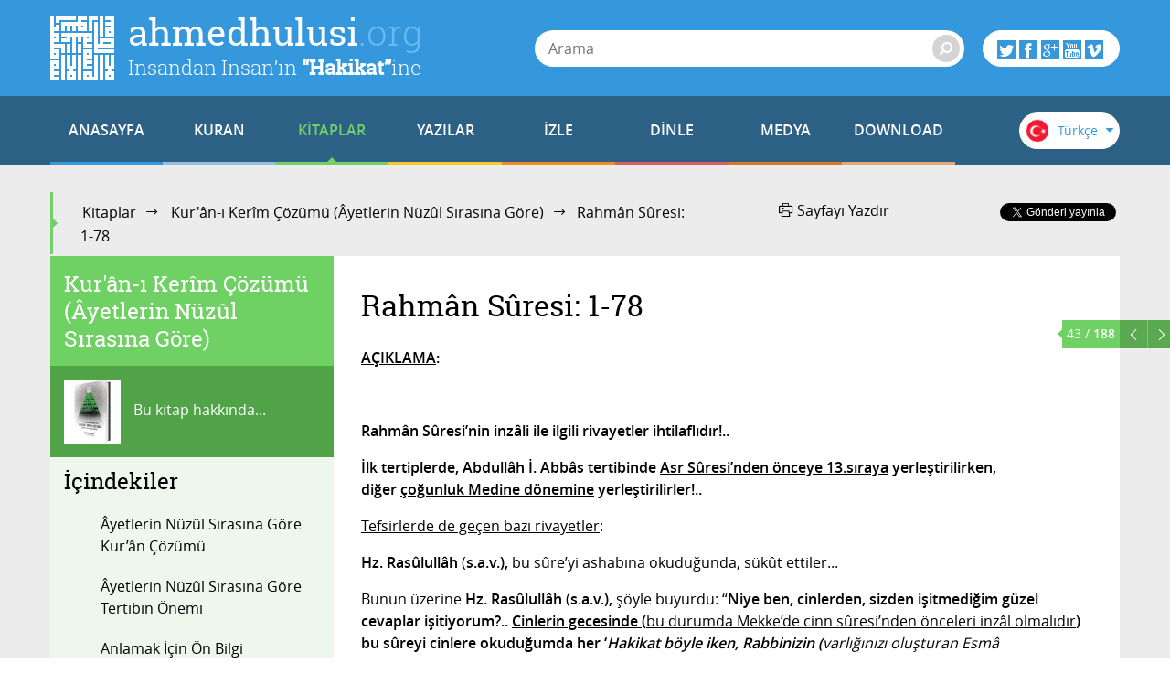

--- FILE ---
content_type: text/html; charset=utf-8
request_url: https://ahmedhulusi.org/tr/kitap/kuran-i-kerim-cozumu-ayetlerin-nuzul-sirasina-gore/rahman-suresi-1-78
body_size: 25060
content:
<!doctype html>
<html lang="tr" xmlns:fb="http://ogp.me/ns/fb#">
    <head>
        <meta name="viewport" content="width=device-width, initial-scale=1.0" />
        
        <meta charset="utf-8" />
        <title>Rahm&acirc;n S&ucirc;resi: 1-78 - ahmedhulusi.org</title>
        <meta name="author" content="" />
        <link rel="canonical" href="https://ahmedhulusi.org:443/tr/kitap/kuran-i-kerim-cozumu-ayetlerin-nuzul-sirasina-gore/rahman-suresi-1-78" />        
            <meta property="og:title" content="Rahm&acirc;n S&ucirc;resi: 1-78 - ahmedhulusi.org" />
            <meta property="og:url" content="https://ahmedhulusi.org:443/tr/kitap/kuran-i-kerim-cozumu-ayetlerin-nuzul-sirasina-gore/rahman-suresi-1-78" />
            <meta property="og:image" content="https://www.ahmedhulusi.org/interfaces/ahmedhulusi/images/og-logo.png" />
            <meta property="og:site_name" content="ahmedhulusi.org" />        
        <link type="text/css" rel="stylesheet" href="/interfaces/ahmedhulusi/styles/styles.css"  />
        
        <link rel="shortcut icon" href="/interfaces/ahmedhulusi/images/favicon.png" type="image/x-icon" />
        
        <script src="/interfaces/ahmedhulusi/scripts/vendors/modernizr.custom.js"></script>
        <script src="/interfaces/ahmedhulusi/scripts/vendors/jquery-2.1.1.min.js"></script>
        <script src="/interfaces/ahmedhulusi/scripts/ahmedhulusi.min.js"></script>

                <script>
            (function(i,s,o,g,r,a,m){i['GoogleAnalyticsObject']=r;i[r]=i[r]||function(){
  (i[r].q=i[r].q||[]).push(arguments)},i[r].l=1*new Date();a=s.createElement(o),
  m=s.getElementsByTagName(o)[0];a.async=1;a.src=g;m.parentNode.insertBefore(a,m)
  })(window,document,'script','//www.google-analytics.com/analytics.js','ga');

  ga('create', 'UA-747070-1', 'auto');
  ga('send', 'pageview');        </script>
            </head>

    <body id="book" class="stationary pager-is-visible book books books-8298 book-8337 page-pair-8337 tr  ">
        <div id="wrapper" class="page-wrap">
            <header id="masthead" class="top-header">
                <div class="container">
                    <a href="/tr" class="page-heading">
                        <h1 class="page-title">ahmedhulusi<span class="ext">.org</span></h1>
                        <h2 class="page-subtitle">İnsandan İnsan’ın <strong>“Hakikat”</strong>ine</h2>
                    </a>
                </div>
            </header>

            <header class="bottom-header">
                <div class="container">
                    <a href="#" class="menu-toggle">
                        <span class="menu-toggle-icon">
                            <span class="inner"></span>
                        </span>

                        <span class="menu-toggle-text">Menü</span>
                    </a>
                    <a href="/" class="page-heading is-scrolled"><span class="for-screenreader-only">ahmedhulusi<span class="ext">.org</span></span></a>

                    <nav id="main-nav" class="main-nav group">
                        <a href="/tr" class="home ">ANASAYFA</a>
                        
                    <a href="/tr/kuran" title="Kuran" class="nav-item quran has-mega first">KURAN</a>
                    <a href="/tr/kitaplar" title="Kitaplar" class="nav-item books has-mega current">KİTAPLAR</a>
                    <a href="/tr/yazilar" title="Yazılar" class="nav-item articles has-mega">YAZILAR</a>
                    <a href="/tr/videolar" title="İzle" class="nav-item videos has-mega">İZLE</a>
                    <a href="/tr/sohbetler" title="Dinle" class="nav-item talks has-mega">DİNLE</a>
                    <a href="/tr/medya" title="Medya" class="nav-item media has-mega">MEDYA</a>
                    <a href="/tr/download" title="Download" class="nav-item downloads last">DOWNLOAD</a>                    </nav>

                    <form class="page-search" method="get" action="/tr/arama">
    <a href="#" class="search-toggle toggle" aria-haspopup="true"><i class="icon-search"></i></a>
    <div class="search-form-elements">
        <input type="search" name="q" class="search-query" placeholder="Arama" value="" />
                <button><i class="icon-search"></i></button>
        <button class="search-button">Arama</button>
    </div>
</form>
                    <div class="social-actions">
    <a href="#" class="social-actions-button" aria-haspopup="true">
        <i class="icon-twitter"></i>
        <i class="icon-facebook"></i>
        <i class="icon-googleplus"></i>
        <i class="icon-youtube"></i>
        <i class="icon-vimeo"></i>
    </a>
    <div class="social-buttons group">
        <span class="social-button twitter-social-button">
            <a class="twitter-follow-button" href="https://twitter.com/AhmedHulusi" data-show-count="true" data-lang="tr">AhmedHulusi</a>
        </span>

        <span class="social-button facebook-social-button">
            <div class="fb-like" data-href="https://www.facebook.com/AhmedHulusi" data-width="250" data-layout="button_count" data-action="like" data-show-faces="false" data-share="false"></div>
        </span>

        <span class="social-button google-social-button">
            <div class="g-follow" data-annotation="bubble" data-height="20" data-href="https://plus.google.com/+AhmedHulusiOfficial" data-rel="publisher"></div>
        </span>

        <span class="social-button youtube-social-button">
            <span class="g-ytsubscribe" data-channel="AhmedHulusiOfficial" data-layout="default" data-count="default"></span>
        </span>
    </div>
</div>
                    <div class="lang-nav">
    <span class="lang-nav-current" aria-haspopup="true">
        <span class="lang-nav-flag lang-nav-flag-tr"></span>
        <span class="lang-nav-lang-name">Türkçe</span>
        <i class="icon-caret-down"></i>
    </span>
    <nav class="lang-nav-langs group">
                                                        <a href="http://www.ahmedhulusi.org/en/" class="lang-nav-lang">
                    <span class="lang-nav-flag lang-nav-flag-en"></span>
                    <span class="lang-nav-lang-name">English</span>
                </a>
                                                <a href="http://www.ahmedhulusi.org/de/" class="lang-nav-lang">
                    <span class="lang-nav-flag lang-nav-flag-de"></span>
                    <span class="lang-nav-lang-name">Deutsch</span>
                </a>
                                                <a href="http://www.ahmedhulusi.org/fr/" class="lang-nav-lang">
                    <span class="lang-nav-flag lang-nav-flag-fr"></span>
                    <span class="lang-nav-lang-name">Français</span>
                </a>
                                                <a href="http://www.ahmedhulusi.org/es/" class="lang-nav-lang">
                    <span class="lang-nav-flag lang-nav-flag-es"></span>
                    <span class="lang-nav-lang-name">Español</span>
                </a>
                                                <a href="http://www.ahmedhulusi.org/ru/" class="lang-nav-lang">
                    <span class="lang-nav-flag lang-nav-flag-ru"></span>
                    <span class="lang-nav-lang-name">Pусский</span>
                </a>
                                                <a href="http://www.ahmedhulusi.org/pk/" class="lang-nav-lang">
                    <span class="lang-nav-flag lang-nav-flag-pk"></span>
                    <span class="lang-nav-lang-name">پاکستانی</span>
                </a>
                                                <a href="http://www.ahmedhulusi.org/pl/" class="lang-nav-lang">
                    <span class="lang-nav-flag lang-nav-flag-pl"></span>
                    <span class="lang-nav-lang-name">Polski</span>
                </a>
                                                <a href="http://www.ahmedhulusi.org/nl/" class="lang-nav-lang">
                    <span class="lang-nav-flag lang-nav-flag-nl"></span>
                    <span class="lang-nav-lang-name">Nederlands</span>
                </a>
                                                <a href="http://www.ahmedhulusi.org/sq/" class="lang-nav-lang">
                    <span class="lang-nav-flag lang-nav-flag-sq"></span>
                    <span class="lang-nav-lang-name">Shqip</span>
                </a>
                                                <a href="http://www.ahmedhulusi.org/kw/" class="lang-nav-lang">
                    <span class="lang-nav-flag lang-nav-flag-kw"></span>
                    <span class="lang-nav-lang-name">Kiswahili</span>
                </a>
                                                <a href="http://www.ahmedhulusi.org/az/" class="lang-nav-lang">
                    <span class="lang-nav-flag lang-nav-flag-az"></span>
                    <span class="lang-nav-lang-name">Azeri</span>
                </a>
                                                <a href="http://www.ahmedhulusi.org/bo/" class="lang-nav-lang">
                    <span class="lang-nav-flag lang-nav-flag-bo"></span>
                    <span class="lang-nav-lang-name">Bosanski</span>
                </a>
                                                <a href="http://www.ahmedhulusi.org/ku/" class="lang-nav-lang">
                    <span class="lang-nav-flag lang-nav-flag-ku"></span>
                    <span class="lang-nav-lang-name">Kurdî</span>
                </a>
                                                <a href="http://www.ahmedhulusi.org/id/" class="lang-nav-lang">
                    <span class="lang-nav-flag lang-nav-flag-id"></span>
                    <span class="lang-nav-lang-name">Indonesian</span>
                </a>
                        </nav>
</div>                </div>
                                <nav id="mega-menu" class="mega-menu hide">
    <div class="container">
        <div class="mega-menu-content menu-quran hide">
    <ul class="menu-category-list">
        <li class="menu-category-quran menu-category-item"><a href="/tr/kuran/dinlemeler" data-related="menu-listen-list">Kuran Dinle</a></li>
        <li class="menu-category-quran menu-category-item"><a href="/tr/kuran/izlemeler/turkce-kuran-cozumu" data-related="menu-watching-list">Kuran İzle</a></li>
        <li class="menu-category-quran menu-category-item"><a href="/tr/kuran/kurani-anlamak-icin-on-bilgi" data-related="menu-reading-list">Kuran Oku</a></li>
    </ul>

    <ul id="menu-listen-list" class="menu-content-list group">
            <li class="mega-menu-item">
            <a href="/tr/kuran/dinle/065-talak-suresi-guler" class="menu-item-link">
            <span class="menu-item-image">
                                    <img src="https://www.ahmedhulusi.org/content/images/small_hasan-65-talak.jpg" alt="65 - Talâk Sûresi - Kur&#039;ân-ı Kerîm (arapça)" />                            </span>
                <h3 class="menu-item-title">65. Talâk Sûresi</h3>
                <p class="menu-item-content">Talak Suresi, Medine-i Münevvere’de (tüm sureler itibarıyla) 100.sırada nazıl olmuştur... “Ey O Nebi...</p>
            </a>
        </li>
            <li class="mega-menu-item">
            <a href="/tr/kuran/dinle/083-mutaffifiyn-suresi-ar-tr" class="menu-item-link">
            <span class="menu-item-image">
                                    <img src="https://www.ahmedhulusi.org/content/images/small_shuraim-srgn-83-mutaffifiyn.jpg" alt="83 - Mutaffifiyn Sûresi - Arapçalı Türkçe Kur&#039;ân Çözümü" />                            </span>
                <h3 class="menu-item-title">83. Mutaffifiyn Sûresi</h3>
                <p class="menu-item-content">Mutaffifiyn Suresi, Mekke-i Mükerreme’de nazıl olan son suredir, 86.sırada nazıl olmuştur (29-36 aye...</p>
            </a>
        </li>
            <li class="mega-menu-item">
            <a href="/tr/kuran/dinle/100-adiyat-suresi-shuraim" class="menu-item-link">
            <span class="menu-item-image">
                                    <img src="https://www.ahmedhulusi.org/content/images/small_shuraim-100-adiyat.jpg" alt="100 - &#039;Adiyat Sûresi - Kur&#039;ân-ı Kerîm (arapça)" />                            </span>
                <h3 class="menu-item-title">100. 'Adiyat Sûresi</h3>
                <p class="menu-item-content">Adiyat Suresi, Mekke-i Mükerreme’de 14.sırada nazıl olduğu geleneksel kabuldür... 11 ayettir... Adın...</p>
            </a>
        </li>
            <li class="mega-menu-item">
            <a href="/tr/kuran/dinle/105-fiyl-suresi-ar-tr" class="menu-item-link">
            <span class="menu-item-image">
                                    <img src="https://www.ahmedhulusi.org/content/images/small_shuraim-srgn-105-fiyl.jpg" alt="105 - Fiyl Sûresi - Arapçalı Türkçe Kur&#039;ân Çözümü" />                            </span>
                <h3 class="menu-item-title">105. Fiyl Sûresi</h3>
                <p class="menu-item-content">Fil Suresi, Mekke-i Mükerreme’de 19.sırada nazıl olmuştur... 5 ayettir... Adını, bahsettiği fil vaka...</p>
            </a>
        </li>
            <li class="mega-menu-item mega-menu-category-item">
            <a href="/tr/kuran/dinlemeler" class="menu-item-link">
                <span class="menu-item-image">
                </span>
                <h3 class="menu-item-title">Tüm Sûreleri Dinlemek için...</h3>
                <div class="menu-item-cover">
                    <span class="total-items">+602</span>
                </div>
            </a>
        </li>
    </ul>

    <ul id="menu-watching-list" class="menu-content-list group">
                    <li class="mega-menu-item">
                <a href="/tr/kuran/izle/021-enbiya-suresi-ar-tr" class="menu-item-link">
            <span class="menu-item-image">
                                    <img src="https://www.ahmedhulusi.org/content/images/small_abds-21-enbiya.jpg" alt="21. Enbiyâ&#039; Sûresi - Kur&#039;ân-ı Kerîm Çözümü (arapça)" />                            </span>
                    <h3 class="menu-item-title">21. Enbiyâ' Sûresi</h3>
                    <p class="menu-item-content">Bu sure, Mekke döneminde 72. sırada nazıl olmuştur... 112 ayettir... “Nebiyler” anlamına gelen “Enbi...</p>
                </a>
            </li>
                    <li class="mega-menu-item">
                <a href="/tr/kuran/izle/002-bakara-suresi-151-223-ar-tr" class="menu-item-link">
            <span class="menu-item-image">
                                    <img src="https://www.ahmedhulusi.org/content/images/small_abds-2-bakara-151-223.jpg" alt="2. Bakara Sûresi (151-223) - Kur&#039;ân-ı Kerîm Çözümü (arapça)" />                            </span>
                    <h3 class="menu-item-title">2. Bakara Sûresi (151-223)</h3>
                    <p class="menu-item-content">İsmi el-Bakara (o malum inek, İsrailOğulları’nın ineği) olan sûre, meşhur kabule, Kûfe ekolüne göre...</p>
                </a>
            </li>
                    <li class="mega-menu-item">
                <a href="/tr/kuran/izle/111-tebbet-suresi-ar-tr" class="menu-item-link">
            <span class="menu-item-image">
                                    <img src="https://www.ahmedhulusi.org/content/images/small_abds-111-tebbet.jpg" alt="111. Tebbet Sûresi - Kur&#039;ân-ı Kerîm Çözümü (arapça)" />                            </span>
                    <h3 class="menu-item-title">111. Tebbet Sûresi</h3>
                    <p class="menu-item-content">Tebbet Suresi, Mekke-i Mükerreme’de 6.sırada Fatiha Suresinden sonra nazıl olmuştur... 5 ayettir.....</p>
                </a>
            </li>
                    <li class="mega-menu-item">
                <a href="/tr/kuran/izle/066-tahriym-suresi-ar-tr" class="menu-item-link">
            <span class="menu-item-image">
                                    <img src="https://www.ahmedhulusi.org/content/images/small_abds-66-tahriym.jpg" alt="66. Tahriym Sûresi - Kur&#039;ân-ı Kerîm Çözümü (arapça)" />                            </span>
                    <h3 class="menu-item-title">66. Tahriym Sûresi</h3>
                    <p class="menu-item-content">Tahriym Suresi, Medine-i Münevvere’de, tüm sureler itibarıyla 106. veya 109. sırada nazıl olduğu riv...</p>
                </a>
            </li>
                <li class="mega-menu-item mega-menu-category-item">
            <a href="/tr/kuran/izlemeler/turkce-kuran-cozumu" class="menu-item-link">
                <span class="menu-item-image">
                </span>
                <h3 class="menu-item-title">Tüm Sûreleri İzlemek için...</h3>
                <div class="menu-item-cover">
                    <span class="total-items">+249</span>
                </div>
            </a>
        </li>
    </ul>

    <ul id="menu-reading-list" class="menu-content-list group">
                <li class="mega-menu-item">
            <a href="/tr/kuran/073-muzzemmil-suresi" class="menu-item-link">
                <span class="menu-item-image">
                    <img src="https://www.ahmedhulusi.org/interfaces/ahmedhulusi/images/small_kurani-kerim-cozumu-tr.png" alt="Allâh İlminden Yansımalarla
Kur'ân-ı Kerîm Çözümü" />
                </span>
                <h3 class="menu-item-title">73. Müzzemmil</h3>
                <p class="menu-item-content">
                                        Ey Müzzemmil (örtünen)!                </p>
            </a>
        </li>
                <li class="mega-menu-item">
            <a href="/tr/kuran/109-kafirun-suresi" class="menu-item-link">
                <span class="menu-item-image">
                    <img src="https://www.ahmedhulusi.org/interfaces/ahmedhulusi/images/small_kurani-kerim-cozumu-tr.png" alt="Allâh İlminden Yansımalarla
Kur'ân-ı Kerîm Çözümü" />
                </span>
                <h3 class="menu-item-title">109. Kâfirun</h3>
                <p class="menu-item-content">
                                        De ki: “Ey hakikat bilgisini inkâr edenler!”                </p>
            </a>
        </li>
                <li class="mega-menu-item">
            <a href="/tr/kuran/006-enam-suresi" class="menu-item-link">
                <span class="menu-item-image">
                    <img src="https://www.ahmedhulusi.org/interfaces/ahmedhulusi/images/small_kurani-kerim-cozumu-tr.png" alt="Allâh İlminden Yansımalarla
Kur'ân-ı Kerîm Çözümü" />
                </span>
                <h3 class="menu-item-title">6. En’am</h3>
                <p class="menu-item-content">
                                        Hamd; semâlar ve arzı yaratan, karanlıkları (bilgisizlikler) ve Nûr’u (ilmi) oluşturan Allâh’a aitti...                </p>
            </a>
        </li>
                <li class="mega-menu-item">
            <a href="/tr/kuran/087-ala-suresi" class="menu-item-link">
                <span class="menu-item-image">
                    <img src="https://www.ahmedhulusi.org/interfaces/ahmedhulusi/images/small_kurani-kerim-cozumu-tr.png" alt="Allâh İlminden Yansımalarla
Kur'ân-ı Kerîm Çözümü" />
                </span>
                <h3 class="menu-item-title">87. A'lâ</h3>
                <p class="menu-item-content">
                                        Rabbinin en âlâ ismini tespih et (Esmâ’sıyla hakikatin olan Rabbinin âlâ oluşunu derûnundan yaşa)!...                </p>
            </a>
        </li>
                <li class="mega-menu-item mega-menu-category-item">
            <a href="/tr/kuran/kurani-anlamak-icin-on-bilgi" class="menu-item-link">
                <span class="menu-item-image">
                </span>
                <h3 class="menu-item-title">Tüm Sûreleri Okumak için...</h3>
                <div class="menu-item-cover">
                    <span class="total-items">+110</span>
                </div>
            </a>
        </li>
    </ul>
</div>        <div class="mega-menu-content menu-books has-no-category hide">
    <ul id="menu-books-list" class="menu-content-list group">
            <li class="mega-menu-item">
            <a href="/tr/kitap/yenilen" class="menu-item-link">
                <span class="menu-item-image">
                                            <img src="https://www.ahmedhulusi.org/content/images/small_tr-yenilen.png" alt="Yenilen" />                                    </span>
                <h3 class="menu-item-title">Yenilen!</h3>
                <p class="menu-item-content">Öyle bir Dünya'da yaşıyoruz ki...
Kimileri hâlâ katır sırtında ilerlemeye çalışıyor sınırlı yöresin...</p>
            </a>
        </li>
            <li class="mega-menu-item">
            <a href="/tr/kitap/insan-ve-din" class="menu-item-link">
                <span class="menu-item-image">
                                            <img src="https://www.ahmedhulusi.org/content/images/small_tr-insan-ve-din.png" alt="İnsan ve Din" />                                    </span>
                <h3 class="menu-item-title">İnsan ve Din</h3>
                <p class="menu-item-content">Bu kitaptaki yazıların ana karakteristiği, okuyucularımızla "B" harfinin işaret ettiği "giz"li anlam...</p>
            </a>
        </li>
            <li class="mega-menu-item">
            <a href="/tr/kitap/yasamin-gercegi" class="menu-item-link">
                <span class="menu-item-image">
                                            <img src="https://www.ahmedhulusi.org/content/images/small_tr-yasamin-gercegi.png" alt="Yaşamın Gerçeği" />                                    </span>
                <h3 class="menu-item-title">Yaşamın Gerçeği</h3>
                <p class="menu-item-content">Bu kitap, düşünen, sorgulayan, "Yaşamın Gerçeği"ni anlamak isteyen beyinler için yazıldı...
İnsan n...</p>
            </a>
        </li>
            <li class="mega-menu-item">
            <a href="/tr/kitap/dua-ve-zikir" class="menu-item-link">
                <span class="menu-item-image">
                                            <img src="https://www.ahmedhulusi.org/content/images/small_tr-dua-ve-zikir.png" alt="Dua ve Zikir" />                                    </span>
                <h3 class="menu-item-title">Dua ve Zikir</h3>
                <p class="menu-item-content">Beyninizdeki olağanüstü kuvvetten haberiniz var mı? Beynin YÖNLENDİRİLMİŞ MİKRODALGA üretme tekniği...</p>
            </a>
        </li>
            <li class="mega-menu-item">
            <a href="/tr/kitap/kuranin-sirri" class="menu-item-link">
                <span class="menu-item-image">
                                            <img src="https://www.ahmedhulusi.org/content/images/small_tr-kuranin-sirri.png" alt="Kurân&#039;ın Sırrı" />                                    </span>
                <h3 class="menu-item-title">Kurân'ın Sırrı</h3>
                <p class="menu-item-content">Bizâtihi Kurân’ın ve yeryüzünde yaşamış en muhteşem beşer olan Muhammed Mustafa (AleyhisSelâm)’ın aç...</p>
            </a>
        </li>
            <li class="mega-menu-item mega-menu-category-item">
            <a href="/tr/kitaplar" class="menu-item-link">
                <span class="menu-item-image">
                                    <img src="/interfaces/ahmedhulusi/images/book-cover-placeholder.png" alt="" />
                                </span>
                <h3 class="menu-item-title">Tüm Kitapları Okumak için...</h3>
                <div class="menu-item-cover">
                                                            <span class="total-items">+30</span>
                                    </div>
            </a>
        </li>
    </ul>
</div>
        <div class="mega-menu-content menu-articles hide">
    <ul class="menu-category-list">
            <li class="menu-category-article menu-category-item"><a href="/tr/yazilar/allah" data-related="menu-article-allah-list">Allâh</a></li>
            <li class="menu-category-article menu-category-item"><a href="/tr/yazilar/kuran" data-related="menu-article-kuran-list">Kur'ân</a></li>
            <li class="menu-category-article menu-category-item"><a href="/tr/yazilar/insan" data-related="menu-article-insan-list">İnsan</a></li>
            <li class="menu-category-article menu-category-item"><a href="/tr/yazilar/ibadet" data-related="menu-article-ibadet-list">İbadet</a></li>
            <li class="menu-category-article menu-category-item"><a href="/tr/yazilar/kader" data-related="menu-article-kader-list">Kader</a></li>
            <li class="menu-category-article menu-category-item"><a href="/tr/yazilar/ruh-melek-cin" data-related="menu-article-ruh-melek-cin-list">Ruh, Melek, Cin</a></li>
        </ul>
        <ul id="menu-article-allah-list" class="menu-content-list group">
                        <li class="mega-menu-item">
            <a href="/tr/yazi/rab-ne-demektir" class="menu-item-link">
            <span class="menu-item-image">
                                    <img src="https://www.ahmedhulusi.org/content/images/small_rab-ne-demektir-1.jpg" alt="Rabbini bilen, isimleri yönüyle Allâh’ı bilmiş olur." />                            </span>
                <h3 class="menu-item-title">“Rab”  Ne Demektir?</h3>
                <p class="menu-item-content">Efâl mertebesi dediğimiz mertebede tasarruf eden, Efâl mertebesini meydana getiren, mutlak varlıktır...</p>
            </a>
        </li>
                <li class="mega-menu-item">
            <a href="/tr/yazi/nicin-data" class="menu-item-link">
            <span class="menu-item-image">
                                    <img src="https://www.ahmedhulusi.org/content/images/small_nicin-data-thnail.jpg" alt="Niçin &quot;DATA&quot;?" />                            </span>
                <h3 class="menu-item-title">Niçin “DATA”?</h3>
                <p class="menu-item-content">Seyre girdik… Seyredebildiğimizce…
Paylaşmaya çalıştık, dilimiz döndüğünce...
Ama yazdıklarım için...</p>
            </a>
        </li>
                <li class="mega-menu-item">
            <a href="/tr/yazi/ilim-irade-kudret" class="menu-item-link">
            <span class="menu-item-image">
                                    <img src="https://www.ahmedhulusi.org/content/images/small_ilim-irade-kudret-thnail.jpg" alt="İlim-İrade-Kudret" />                            </span>
                <h3 class="menu-item-title">İlim - İrade - Kudret</h3>
                <p class="menu-item-content">Mahşerin üç atlısı!
“Sırat”ı bu üç ayakla geçmeye çalışıyoruz; yanı sıra bazı yardımcı kuvvelerle....</p>
            </a>
        </li>
                <li class="mega-menu-item">
            <a href="/tr/yazi/kelime-i-tevhidin-anlami-nedir" class="menu-item-link">
            <span class="menu-item-image">
                                    <img src="https://www.ahmedhulusi.org/content/images/small_kelimei-tevhid-ne-demektir-thnail.jpg" alt="Kelime-i Tevhid Ne Demektir?" />                            </span>
                <h3 class="menu-item-title">Kelime-i Tevhid Ne Demektir?</h3>
                <p class="menu-item-content">İslâm Dini’nin temelini, “LÂ İLÂHE İLLÂLLÂH” sözünün mânâsı oluşturur.
“Lâ ilâhe illâllâh” ne demek...</p>
            </a>
        </li>
                <li class="mega-menu-item mega-menu-category-item">
            <a href="/tr/yazilar/allah" class="menu-item-link">
                <span class="menu-item-image">
                                            <img src="https://www.ahmedhulusi.org/content/images/small_category-allah.jpg" alt="" />                                    </span>
                <h3 class="menu-item-title">Allâh Hakkında Yazılar</h3>
                <p class="menu-item-content"></p>
                <div class="menu-item-cover">
                                                                <span class="total-items">+8</span>
                                    </div>
            </a>
        </li>
    </ul>
        <ul id="menu-article-kuran-list" class="menu-content-list group">
                        <li class="mega-menu-item">
            <a href="/tr/yazi/besmele-hakkinda" class="menu-item-link">
            <span class="menu-item-image">
                                    <img src="https://www.ahmedhulusi.org/content/images/small_besmele-hakkinda-thnail.jpg" alt="Besmele Hakkında" />                            </span>
                <h3 class="menu-item-title">Besmele Hakkında</h3>
                <p class="menu-item-content">“FÂTİHA” Sûresi’nin mânâsı eğer derinliğine doğru anlaşılırsa, bize Kur’ân-ı Kerîm kilidini açacak a...</p>
            </a>
        </li>
                <li class="mega-menu-item">
            <a href="/tr/yazi/muhtesem-kaynak" class="menu-item-link">
            <span class="menu-item-image">
                                    <img src="https://www.ahmedhulusi.org/content/images/small_muhtesem-kaynak-thnail.jpg" alt="Muhteşem Kaynak" />                            </span>
                <h3 class="menu-item-title">Muhteşem Kaynak</h3>
                <p class="menu-item-content">“HOLOGRAFİK EVREN” gerçekliği, bildiğiniz üzere, geçtiğimiz yüzyılın en önemli bilimsel bulgularında...</p>
            </a>
        </li>
                <li class="mega-menu-item">
            <a href="/tr/yazi/ilk-ayetler" class="menu-item-link">
            <span class="menu-item-image">
                                    <img src="https://www.ahmedhulusi.org/content/images/small_ilk-ayetler-2.jpg" alt="O Kİ, (O Rabbanî özellikleri ve genetiğini) KALEM OLARAK ÖĞRETTİ (programladı)!" />                            </span>
                <h3 class="menu-item-title">İlk Âyetler</h3>
                <p class="menu-item-content">İşte, Hz. Muhammed (aleyhisselâm), “HANÎF” olarak böylesine düşünceler içinde, gökte bir tanrıya, ya...</p>
            </a>
        </li>
                <li class="mega-menu-item">
            <a href="/tr/yazi/fatiha-hamdi-allah-yapar" class="menu-item-link">
            <span class="menu-item-image">
                                    <img src="https://www.ahmedhulusi.org/content/images/small_fatiha-hamdi-allah-yapar-thnail.jpg" alt="Fâtiha: Hamd&#039;ı Allâh Yapar" />                            </span>
                <h3 class="menu-item-title">Fâtiha: Hamd'ı Allâh Yapar</h3>
                <p class="menu-item-content">İlk âyeti okuyoruz:
“El Hamdu lillâhi Rabbil’âlemiyn.”
“MUTLAK değerlendirme ALLÂH’a aittir!”
“Ne...</p>
            </a>
        </li>
                <li class="mega-menu-item mega-menu-category-item">
            <a href="/tr/yazilar/kuran" class="menu-item-link">
                <span class="menu-item-image">
                                            <img src="https://www.ahmedhulusi.org/content/images/small_category-kuran.jpg" alt="" />                                    </span>
                <h3 class="menu-item-title">Kur'ân Hakkında Yazılar</h3>
                <p class="menu-item-content"></p>
                <div class="menu-item-cover">
                                                                <span class="total-items">+19</span>
                                    </div>
            </a>
        </li>
    </ul>
        <ul id="menu-article-insan-list" class="menu-content-list group">
                        <li class="mega-menu-item">
            <a href="/tr/yazi/bilinc-beynin-neresinde" class="menu-item-link">
            <span class="menu-item-image">
                                    <img src="https://www.ahmedhulusi.org/content/images/small_bilinc-beynin-neresinde-thnail.jpg" alt="Bilinç Beynin Neresinde?" />                            </span>
                <h3 class="menu-item-title">Bilinç Beynin Neresinde?</h3>
                <p class="menu-item-content">Öylesine düşünmeden ve sorgulamadan yaşamaya alışmışız ki, gördüğümüz kadarını maddeye, mekanik çalı...</p>
            </a>
        </li>
                <li class="mega-menu-item">
            <a href="/tr/yazi/gormek" class="menu-item-link">
            <span class="menu-item-image">
                                    <img src="https://www.ahmedhulusi.org/content/images/small_gormek-thnail.jpg" alt="Görmek" />                            </span>
                <h3 class="menu-item-title">Görmek!??</h3>
                <p class="menu-item-content">Yaşamımızda en önemli fonksiyonlarımızdan biridir görmek!
Nedir “görmek”?..
Ne görüyoruz?..
Nasıl...</p>
            </a>
        </li>
                <li class="mega-menu-item">
            <a href="/tr/yazi/insanin-olusumu" class="menu-item-link">
            <span class="menu-item-image">
                                    <img src="https://www.ahmedhulusi.org/content/images/small_insanin-olusumu-thnail.jpg" alt="İnsanın Oluşumu" />                            </span>
                <h3 class="menu-item-title">İnsanın Oluşumu</h3>
                <p class="menu-item-content">İnsanı bu yönleriyle tanıdıktan sonra bedenin özellikleri ve insanın özellikleri diye ikiye ayırabil...</p>
            </a>
        </li>
                <li class="mega-menu-item">
            <a href="/tr/yazi/turlu-yonleriyle-insan" class="menu-item-link">
            <span class="menu-item-image">
                                    <img src="https://www.ahmedhulusi.org/content/images/small_turlu-yonleriyle-insan-thnail.jpg" alt="Türlü Yönleriyle İnsan" />                            </span>
                <h3 class="menu-item-title">Türlü Yönleriyle İnsan</h3>
                <p class="menu-item-content">İnsan diyoruz...
Bu insan kelimesinin mânâsı olan varlığı evvela “beden” adı altında duyulara hitap...</p>
            </a>
        </li>
                <li class="mega-menu-item mega-menu-category-item">
            <a href="/tr/yazilar/insan" class="menu-item-link">
                <span class="menu-item-image">
                                            <img src="https://www.ahmedhulusi.org/content/images/small_category-insan.jpg" alt="" />                                    </span>
                <h3 class="menu-item-title">İnsan Hakkında Yazılar</h3>
                <p class="menu-item-content"></p>
                <div class="menu-item-cover">
                                                                <span class="total-items">+27</span>
                                    </div>
            </a>
        </li>
    </ul>
        <ul id="menu-article-ibadet-list" class="menu-content-list group">
                        <li class="mega-menu-item">
            <a href="/tr/yazi/hacdaki-iki-buyuk-sir" class="menu-item-link">
            <span class="menu-item-image">
                                    <img src="https://www.ahmedhulusi.org/content/images/small_hac-olayindaki-iki-buyuk-sir-thnail.jpg" alt="Hac Olayındaki İki Büyük Sır" />                            </span>
                <h3 class="menu-item-title">Hac'daki İki Büyük Sır</h3>
                <p class="menu-item-content">HAC olayının altında yatan sır gerçekten hafsalaların kolay kolay alabileceği bir şey değildir. Hacc...</p>
            </a>
        </li>
                <li class="mega-menu-item">
            <a href="/tr/yazi/nicin-zikir" class="menu-item-link">
            <span class="menu-item-image">
                                    <img src="https://www.ahmedhulusi.org/content/images/small_nicin-zikir-2-thnail.jpg" alt="Niçin Zikir?" />                            </span>
                <h3 class="menu-item-title">Niçin Zikir?</h3>
                <p class="menu-item-content">Evet, “Din”, dünya saltanatı için değil; kişinin ölüm ötesi saltanatı ya da Hz. İSA’nın deyimiyle, “...</p>
            </a>
        </li>
                <li class="mega-menu-item">
            <a href="/tr/yazi/arac-amac" class="menu-item-link">
            <span class="menu-item-image">
                                    <img src="https://www.ahmedhulusi.org/content/images/small_arac-amac-thnail.jpg" alt="Araç-Amaç" />                            </span>
                <h3 class="menu-item-title">Araç-Amaç</h3>
                <p class="menu-item-content">Kelime-i şehâdet’ten sonra, “İslâm”ın ikinci şartı Mirâc'dır!
Kelime-i şehâdet ile, “Allâh”ın varlı...</p>
            </a>
        </li>
                <li class="mega-menu-item">
            <a href="/tr/yazi/tanrinin-gokten-inen-kadiri" class="menu-item-link">
            <span class="menu-item-image">
                                    <img src="https://www.ahmedhulusi.org/content/images/small_tanrinin-gokten-inen-kadiri2-thnail.jpg" alt="Tanrının Gökten İnen Kadiri" />                            </span>
                <h3 class="menu-item-title">Tanrı'nın Gökten İnen Kadiri</h3>
                <p class="menu-item-content">Tanrı kavramına dayalı dinsel anlayışta, şöyle bir gece hayal edilir ki adına “Kadir Gecesi” derler...</p>
            </a>
        </li>
                <li class="mega-menu-item mega-menu-category-item">
            <a href="/tr/yazilar/ibadet" class="menu-item-link">
                <span class="menu-item-image">
                                            <img src="https://www.ahmedhulusi.org/content/images/small_category-ibadet.jpg" alt="" />                                    </span>
                <h3 class="menu-item-title">İbadet Hakkında Yazılar</h3>
                <p class="menu-item-content"></p>
                <div class="menu-item-cover">
                                                                <span class="total-items">+19</span>
                                    </div>
            </a>
        </li>
    </ul>
        <ul id="menu-article-kader-list" class="menu-content-list group">
                        <li class="mega-menu-item">
            <a href="/tr/yazi/dua-ve-kader" class="menu-item-link">
            <span class="menu-item-image">
                                    <img src="https://www.ahmedhulusi.org/content/images/small_dua-ve-kader-thnail.jpg" alt="Dua ve Kader" />                            </span>
                <h3 class="menu-item-title">Dua ve Kader</h3>
                <p class="menu-item-content">DUA söz konusu olduğu zaman, hemen pek çoğumuz yanlış bilgiyle şartlanmak yüzünden, “Aman canım kade...</p>
            </a>
        </li>
                <li class="mega-menu-item">
            <a href="/tr/yazi/burclarin-beyin-uzerindeki-tesirleri" class="menu-item-link">
            <span class="menu-item-image">
                                    <img src="https://www.ahmedhulusi.org/content/images/small_burclarin-beyin-uzerindeki-etkileri-1.jpg" alt="Cenin 120. güne ulaştığında henüz yeni oluşmaya başlayan beyin, ilk kozmik ışınsal tesirleri değerlendirebilecek düzeye ulaşır." />                            </span>
                <h3 class="menu-item-title">Burçların Beyin Üzerindeki Etkileri</h3>
                <p class="menu-item-content">Eskilerin “BURÇ” kelimesiyle adlandırdığı takımyıldızlar yaklaşık 500-600 milyon ile milyarı geçen s...</p>
            </a>
        </li>
                <li class="mega-menu-item">
            <a href="/tr/yazi/tek-dilemisse" class="menu-item-link">
            <span class="menu-item-image">
                                    <img src="https://www.ahmedhulusi.org/content/images/small_tek-dilemisse-thnail.jpg" alt="Tek Dilemişse" />                            </span>
                <h3 class="menu-item-title">Tek Dilemişse</h3>
                <p class="menu-item-content">Bu açıdan bakınca...
Şayet bir birimde, kendini aşikâr etmeyi murat etmişse... Veya bir birimde ken...</p>
            </a>
        </li>
                <li class="mega-menu-item">
            <a href="/tr/yazi/kader-konusunda-bilgiler" class="menu-item-link">
            <span class="menu-item-image">
                                    <img src="https://www.ahmedhulusi.org/content/images/small_kader-konusunda-bilgiler-thnail.jpg" alt="Kader Konusunda Bilgiler" />                            </span>
                <h3 class="menu-item-title">Kader Konusunda Bilgiler</h3>
                <p class="menu-item-content">İnsanların başlarına gelen ve gelecek olan her şeyin ezelde takdir edilmiş olduğunu belirten sayısız...</p>
            </a>
        </li>
                <li class="mega-menu-item mega-menu-category-item">
            <a href="/tr/yazilar/kader" class="menu-item-link">
                <span class="menu-item-image">
                                            <img src="https://www.ahmedhulusi.org/content/images/small_category-kader.jpg" alt="" />                                    </span>
                <h3 class="menu-item-title">Kader Hakkında Yazılar</h3>
                <p class="menu-item-content"></p>
                <div class="menu-item-cover">
                                                                <span class="total-items">+9</span>
                                    </div>
            </a>
        </li>
    </ul>
        <ul id="menu-article-ruh-melek-cin-list" class="menu-content-list group">
                        <li class="mega-menu-item">
            <a href="/tr/yazi/cin-turu" class="menu-item-link">
            <span class="menu-item-image">
                                    <img src="https://www.ahmedhulusi.org/content/images/small_cin-thnail.jpg" alt="Cin" />                            </span>
                <h3 class="menu-item-title">Cin</h3>
                <p class="menu-item-content">“CİN” adıyla işaret edilen; gerçeği itibarıyla insan gözü tarafından görülemeyen; bazen de sahip old...</p>
            </a>
        </li>
                <li class="mega-menu-item">
            <a href="/tr/yazi/meleklerin-tenezzulu-ne-demek" class="menu-item-link">
            <span class="menu-item-image">
                                    <img src="https://www.ahmedhulusi.org/content/images/small_meleklerin-tenezzulu-thnail.jpg" alt="&quot;Meleklerin Tenezzülü&quot; Ne Demek?.." />                            </span>
                <h3 class="menu-item-title">"Meleklerin Tenezzülü" Ne Demek?..</h3>
                <p class="menu-item-content">Meleklerin tenezzülü iki yönlüdür:
Birincisi; varlığındaki, özündeki kuvvetlerin senin şuurunda ort...</p>
            </a>
        </li>
                <li class="mega-menu-item">
            <a href="/tr/yazi/ruh-nedir" class="menu-item-link">
            <span class="menu-item-image">
                                    <img src="https://www.ahmedhulusi.org/content/images/small_ruh-nedir-thnail.jpg" alt="Ruh Nedir?.." />                            </span>
                <h3 class="menu-item-title">Ruh Nedir?..</h3>
                <p class="menu-item-content">Bu kitabı yazdıktan sonra pek çok cahil kişi, kulaktan dolma ilkel bilgilere dayanarak bize sordu.....</p>
            </a>
        </li>
                <li class="mega-menu-item">
            <a href="/tr/yazi/tanrinin-gokten-inen-kadiri" class="menu-item-link">
            <span class="menu-item-image">
                                    <img src="https://www.ahmedhulusi.org/content/images/small_tanrinin-gokten-inen-kadiri2-thnail.jpg" alt="Tanrının Gökten İnen Kadiri" />                            </span>
                <h3 class="menu-item-title">Tanrı'nın Gökten İnen Kadiri</h3>
                <p class="menu-item-content">Tanrı kavramına dayalı dinsel anlayışta, şöyle bir gece hayal edilir ki adına “Kadir Gecesi” derler...</p>
            </a>
        </li>
                <li class="mega-menu-item mega-menu-category-item">
            <a href="/tr/yazilar/ruh-melek-cin" class="menu-item-link">
                <span class="menu-item-image">
                                            <img src="https://www.ahmedhulusi.org/content/images/small_category-ruh-melek-cin.jpg" alt="" />                                    </span>
                <h3 class="menu-item-title">Ruh, Melek, Cin Hakkında Yazılar</h3>
                <p class="menu-item-content"></p>
                <div class="menu-item-cover">
                                                                <span class="total-items">+14</span>
                                    </div>
            </a>
        </li>
    </ul>
    </div>        <div class="mega-menu-content menu-videos hide">
    <ul class="menu-category-list">
            <li class="menu-category-video menu-category-item"><a href="/tr/videolar/rasul-nebi-veli" data-related="menu-video-rasul-nebi-veli-list">Rasûl, Nebi, Velî</a></li>
            <li class="menu-category-video menu-category-item"><a href="/tr/videolar/insan" data-related="menu-video-insan-list">İnsan</a></li>
            <li class="menu-category-video menu-category-item"><a href="/tr/videolar/din-ve-islam" data-related="menu-video-din-ve-islam-list">Din ve İslam</a></li>
            <li class="menu-category-video menu-category-item"><a href="/tr/videolar/ibadet" data-related="menu-video-ibadet-list">İbadet</a></li>
            <li class="menu-category-video menu-category-item"><a href="/tr/videolar/olum-otesi" data-related="menu-video-olum-otesi-list">Ölüm Ötesi</a></li>
            <li class="menu-category-video menu-category-item"><a href="/tr/videolar/expo-tv-2005" data-related="menu-video-expo-tv-2005-list">Expo TV (2005)</a></li>
        </ul>
        <ul id="menu-video-rasul-nebi-veli-list" class="menu-content-list group">
                        <li class="mega-menu-item">
            <a href="/tr/video/hz-muhammed-farki" class="menu-item-link">
            <span class="menu-item-image">
                                    <img src="https://www.ahmedhulusi.org/content/images/small_insan-ve-din-10.muhammed-farki.jpg" alt="Hz. Muhammed Farkı" />                            </span>
                <h3 class="menu-item-title">Hz. Muhammed Farkı</h3>
                <p class="menu-item-content">İsmi "ALLÂH" olan, bize Hz. Muhammed (aleyhisselâm) tarafından bildirilmiştir! Çünkü O, bir peygambe...</p>
            </a>
        </li>
                <li class="mega-menu-item">
            <a href="/tr/video/la-sohbeti" class="menu-item-link">
            <span class="menu-item-image">
                                    <img src="https://www.ahmedhulusi.org/content/images/small_la-sohbeti.jpg" alt="La sohbeti" />                            </span>
                <h3 class="menu-item-title">Lâ Sohbeti</h3>
                <p class="menu-item-content">Üstad Ahmed Hulûsi'nin 2008 yılında yaptığı bir sohbet.
Herkesin bir notası var, bir bilinç seviyes...</p>
            </a>
        </li>
                <li class="mega-menu-item">
            <a href="/tr/video/hadisleri-inkar-etmeyin" class="menu-item-link">
            <span class="menu-item-image">
                                    <img src="https://www.ahmedhulusi.org/content/images/small_video-hadisleri-inkar-etmeyin.jpg" alt="Hadisleri İnkâr Etmeyin!" />                            </span>
                <h3 class="menu-item-title">Hadisleri İnkâr Etmeyin!</h3>
                <p class="menu-item-content">- Kurân'da ve hadislerde kullanılan kelimeler, metaforlar ve mecazlar olarak kullanılmıştır.- "Biz a...</p>
            </a>
        </li>
                <li class="mega-menu-item">
            <a href="/tr/video/mehdi-gelirse" class="menu-item-link">
            <span class="menu-item-image">
                                    <img src="https://www.ahmedhulusi.org/content/images/small_video-mehdi-gelirse.jpg" alt="Mehdi Gelirse..?" />                            </span>
                <h3 class="menu-item-title">Mehdi Gelirse..?</h3>
                <p class="menu-item-content">- Mehdi, Kurân'ın ve Rasûlullâh'ın hadislerinin dışında hiçbir şey söylemeyecek!- Mehdi gelecek ama...</p>
            </a>
        </li>
                <li class="mega-menu-item mega-menu-category-item">
            <a href="/tr/videolar/rasul-nebi-veli" class="menu-item-link">
                <span class="menu-item-image">
                                            <img src="https://www.ahmedhulusi.org/content/images/small_category-rasul-nebi-veli.jpg" alt="" />                                    </span>
                <h3 class="menu-item-title">Rasûl, Nebi, Velî Hakkında Videolar</h3>
                <p class="menu-item-content"></p>
                <div class="menu-item-cover">
                                                                <span class="total-items">+5</span>
                                    </div>
            </a>
        </li>
    </ul>
        <ul id="menu-video-insan-list" class="menu-content-list group">
                        <li class="mega-menu-item">
            <a href="/tr/video/yaratan-sende" class="menu-item-link">
            <span class="menu-item-image">
                                    <img src="https://www.ahmedhulusi.org/content/images/small_yaratan-sende1.jpg" alt="Yaratan Sende" />                            </span>
                <h3 class="menu-item-title">Yaratan Sende</h3>
                <p class="menu-item-content">Besmele'de İSMİ 'Allah' olarak tanıtılanın ne olduğunu ve İhlas suresinin manasını anlamadığın sürec...</p>
            </a>
        </li>
                <li class="mega-menu-item">
            <a href="/tr/video/gecmiste-yasananlari-birakin" class="menu-item-link">
            <span class="menu-item-image">
                                    <img src="https://www.ahmedhulusi.org/content/images/small_video-gecmiste-yasananlari-birakin.jpg" alt="Geçmişte Yaşananları Bırakın!" />                            </span>
                <h3 class="menu-item-title">Geçmişte Yaşananları Bırakın!</h3>
                <p class="menu-item-content">- Dün, sadece ders almak için hatırlanır.- Yarına yeni şeyleri yaşayabilmek için, dünü unutmak zorun...</p>
            </a>
        </li>
                <li class="mega-menu-item">
            <a href="/tr/video/kuranda-anlatilan-halife-kim" class="menu-item-link">
            <span class="menu-item-image">
                                    <img src="https://www.ahmedhulusi.org/content/images/small_video-kuranda-anlatilan-halife-kim.jpg" alt="Kurân&#039;da Anlatılan Halife Kim?" />                            </span>
                <h3 class="menu-item-title">Kurân'da Anlatılan Halife Kim?</h3>
                <p class="menu-item-content">- Halife, Allâh esmasının özelliklerini bir kompozisyon olarak açığa çıkaran varlık demektir.- Kur'â...</p>
            </a>
        </li>
                <li class="mega-menu-item">
            <a href="/tr/video/insan-evrimle-mi-olustu" class="menu-item-link">
            <span class="menu-item-image">
                                    <img src="https://www.ahmedhulusi.org/content/images/small_video-insan-evrimle-mi-olustu.jpg" alt="İnsan Evrimle Mi Oluştu?" />                            </span>
                <h3 class="menu-item-title">İnsan Evrimle Mi Oluştu?</h3>
                <p class="menu-item-content">- Yeryüzünde yaşayan insansılar vardı. Bu insansılar evrimle oluşmuş varlıklardır.- İnsan, "ceale" k...</p>
            </a>
        </li>
                <li class="mega-menu-item mega-menu-category-item">
            <a href="/tr/videolar/insan" class="menu-item-link">
                <span class="menu-item-image">
                                            <img src="https://www.ahmedhulusi.org/content/images/small_category-insan.jpg" alt="" />                                    </span>
                <h3 class="menu-item-title">İnsan Hakkında Videolar</h3>
                <p class="menu-item-content"></p>
                <div class="menu-item-cover">
                                                                <span class="total-items">+19</span>
                                    </div>
            </a>
        </li>
    </ul>
        <ul id="menu-video-din-ve-islam-list" class="menu-content-list group">
                        <li class="mega-menu-item">
            <a href="/tr/video/sunnet-ne-degildir" class="menu-item-link">
            <span class="menu-item-image">
                                    <img src="https://www.ahmedhulusi.org/content/images/small_insan-ve-din-08.sunnet-ne-degildir.jpg" alt="Sünnet ne değildir?" />                            </span>
                <h3 class="menu-item-title">Sünnet Ne Değildir?</h3>
                <p class="menu-item-content">"Sünnet", sakal–bıyık, elbise–sarık, kılık–kıyafet midir?
ALLÂH Rasûlü'nün sünneti ne olabilir acab...</p>
            </a>
        </li>
                <li class="mega-menu-item">
            <a href="/tr/video/din-niye-gelmistir" class="menu-item-link">
            <span class="menu-item-image">
                                    <img src="https://www.ahmedhulusi.org/content/images/small_video-din-niye-gelmistir.jpg" alt="Din Niye Gelmiştir?" />                            </span>
                <h3 class="menu-item-title">Din Niye Gelmiştir?</h3>
                <p class="menu-item-content">- Din, insana hakikati olan Allah'ı, varlığını meydana getiren Allah'ın kuvvelerini hissedip yaşamas...</p>
            </a>
        </li>
                <li class="mega-menu-item">
            <a href="/tr/video/dinde-fetva-yoktur" class="menu-item-link">
            <span class="menu-item-image">
                                    <img src="https://www.ahmedhulusi.org/content/images/small_video-dinde-fetva-yoktur.jpg" alt="Dinde Fetva Yoktur!" />                            </span>
                <h3 class="menu-item-title">Dinde Fetva Yoktur!</h3>
                <p class="menu-item-content">- Dinde fetva yoktur ve mazeret geçerli değildir, ölüm tadıldıktan sonraki süreçte!- Allâh'a ve Rasû...</p>
            </a>
        </li>
                <li class="mega-menu-item">
            <a href="/tr/video/din-neyi-anlatiyor" class="menu-item-link">
            <span class="menu-item-image">
                                    <img src="https://www.ahmedhulusi.org/content/images/small_video-din-neyi-anlatiyor.jpg" alt="Din Neyi Anlatıyor?" />                            </span>
                <h3 class="menu-item-title">Din Neyi Anlatıyor?</h3>
                <p class="menu-item-content">- İnsan bu bedenden ibaret değil... Ölümsüz bir varlık!- Dinde ve Kurân'ın anlatımında, birçok şey m...</p>
            </a>
        </li>
                <li class="mega-menu-item mega-menu-category-item">
            <a href="/tr/videolar/din-ve-islam" class="menu-item-link">
                <span class="menu-item-image">
                                            <img src="https://www.ahmedhulusi.org/content/images/small_category-din-ve-islam.jpg" alt="" />                                    </span>
                <h3 class="menu-item-title">Din ve İslam Hakkında Videolar</h3>
                <p class="menu-item-content"></p>
                <div class="menu-item-cover">
                                                                <span class="total-items">+4</span>
                                    </div>
            </a>
        </li>
    </ul>
        <ul id="menu-video-ibadet-list" class="menu-content-list group">
                        <li class="mega-menu-item">
            <a href="/tr/video/ehl-i-beytte-namaz" class="menu-item-link">
            <span class="menu-item-image">
                                    <img src="https://www.ahmedhulusi.org/content/images/small_beynin-sirlari-04.ehli-beytte-namaz.jpg" alt="Ehl-i Beyt&#039;te Namaz" />                            </span>
                <h3 class="menu-item-title">Ehl-i Beyt'te Namaz</h3>
                <p class="menu-item-content">"B"ismillâh'ir Rahmân'ir Rahıym...
"Varlığımı da oluşturup ismi "Allâh" olan Rahmân'dır Rahıym'dir...</p>
            </a>
        </li>
                <li class="mega-menu-item">
            <a href="/tr/video/islam-dini-nasil-yasanir" class="menu-item-link">
            <span class="menu-item-image">
                                    <img src="https://www.ahmedhulusi.org/content/images/small_video-islam-dini-nasil-yasanir.jpg" alt="İslâm Dini Nasıl Yaşanır?" />                            </span>
                <h3 class="menu-item-title">İslâm Dini Nasıl Yaşanır?</h3>
                <p class="menu-item-content">- Allah'ı zikir; Kelime-i Tevhid'in anlamını kavrayıp, yaşama o anlayışla bakabilmektir.- Salât; ezb...</p>
            </a>
        </li>
                <li class="mega-menu-item">
            <a href="/tr/video/beyin-dua-mekanizmasi" class="menu-item-link">
            <span class="menu-item-image">
                                    <img src="https://www.ahmedhulusi.org/content/images/small_beynin-sirlari-03.beyin-dua-mekanizmasi.jpg" alt="Beyin - Dua Mekanizması" />                            </span>
                <h3 class="menu-item-title">Beyin - Dua Mekanizması</h3>
                <p class="menu-item-content">"Dua" özünüzdeki Allâh Esmâ'sından gelir; beyninizden, o amaca yönlendirilmiş dalga olarak açığa çık...</p>
            </a>
        </li>
                <li class="mega-menu-item">
            <a href="/tr/video/icinden-geldigi-gibi-dua-et" class="menu-item-link">
            <span class="menu-item-image">
                                    <img src="https://www.ahmedhulusi.org/content/images/small_video-icinden-geldigi-gibi-dua-et.jpg" alt="İçinden Geldiği Gibi Dua Et!" />                            </span>
                <h3 class="menu-item-title">İçinden Geldiği Gibi Dua Et!</h3>
                <p class="menu-item-content">- Dua, içinden geleni Allâh'a yönlendirmen demektir.- Allâh'ı iste... Ben sana bütün esmamın güçleri...</p>
            </a>
        </li>
                <li class="mega-menu-item mega-menu-category-item">
            <a href="/tr/videolar/ibadet" class="menu-item-link">
                <span class="menu-item-image">
                                            <img src="https://www.ahmedhulusi.org/content/images/small_category-ibadet.jpg" alt="" />                                    </span>
                <h3 class="menu-item-title">İbadet Hakkında Videolar</h3>
                <p class="menu-item-content"></p>
                <div class="menu-item-cover">
                                                                <span class="total-items">+6</span>
                                    </div>
            </a>
        </li>
    </ul>
        <ul id="menu-video-olum-otesi-list" class="menu-content-list group">
                        <li class="mega-menu-item">
            <a href="/tr/video/olumu-tattiktan-sonra" class="menu-item-link">
            <span class="menu-item-image">
                                    <img src="https://www.ahmedhulusi.org/content/images/small_video-olumu-tattiktan-sonra.jpg" alt="Ölümü Tattıktan Sonra..?" />                            </span>
                <h3 class="menu-item-title">Ölümü Tattıktan Sonra..?</h3>
                <p class="menu-item-content">- Ölümden sonra amigdala, dalgaboyu yapısı itibarıyla aynen devam ediyorsa, niçin bir insanın kendin...</p>
            </a>
        </li>
                <li class="mega-menu-item">
            <a href="/tr/video/kabir-alemi-mezara-girince-mi-baslar" class="menu-item-link">
            <span class="menu-item-image">
                                    <img src="https://www.ahmedhulusi.org/content/images/small_video-kabir-alemi-mezara-girince-mi-baslar.jpg" alt="Kabir Alemi Mezara Girince Mi Başlar?" />                            </span>
                <h3 class="menu-item-title">Kabir Alemi Mezara Girince Mi Başlar?</h3>
                <p class="menu-item-content">- Kabir alemi, sizin şu andaki düşünce dünyanızın ta kendisidir.- Mezar, bedene hitap eden toprak ya...</p>
            </a>
        </li>
                <li class="mega-menu-item">
            <a href="/tr/video/cehennem-nerede" class="menu-item-link">
            <span class="menu-item-image">
                                    <img src="https://www.ahmedhulusi.org/content/images/small_video-cehennem-nerede.jpg" alt="Cehennem Nerede?" />                            </span>
                <h3 class="menu-item-title">Cehennem Nerede?</h3>
                <p class="menu-item-content">Mikdâd bin Esved (r.a.)’dan nakledilir: Rasûlullâh (s.a.v.) şöyle buyurdu:
 "Kıyamet günü Güneş hal...</p>
            </a>
        </li>
                <li class="mega-menu-item">
            <a href="/tr/video/olumden-sonra-sefaat-var-mi" class="menu-item-link">
            <span class="menu-item-image">
                                    <img src="https://www.ahmedhulusi.org/content/images/small_video-olumden-sonra-seffat-var-mi.jpg" alt="Ölümden Sonra Şefaat Var Mı?" />                            </span>
                <h3 class="menu-item-title">Ölümden Sonra Şefaat Var Mı?</h3>
                <p class="menu-item-content">- Kurân'ın bildirisi ve Rasûlullâh'ın öğrettikleri şefaatin ta kendisidir!- Dünyadayken bu şefaati d...</p>
            </a>
        </li>
                <li class="mega-menu-item mega-menu-category-item">
            <a href="/tr/videolar/olum-otesi" class="menu-item-link">
                <span class="menu-item-image">
                                            <img src="https://www.ahmedhulusi.org/content/images/small_category-olum.jpg" alt="" />                                    </span>
                <h3 class="menu-item-title">Ölüm Ötesi Hakkında Videolar</h3>
                <p class="menu-item-content"></p>
                <div class="menu-item-cover">
                                                                <span class="total-items">+8</span>
                                    </div>
            </a>
        </li>
    </ul>
        <ul id="menu-video-expo-tv-2005-list" class="menu-content-list group">
                        <li class="mega-menu-item">
            <a href="/tr/video/24-kadir" class="menu-item-link">
            <span class="menu-item-image">
                                    <img src="https://www.ahmedhulusi.org/content/images/small_expo-tv-24-kadir.jpg" alt="Kadir" />                            </span>
                <h3 class="menu-item-title">Kadir #24</h3>
                <p class="menu-item-content">"İnnâ enzelnaHU fiy LeyletilKadr" (97.Kadr: 1)
"Kur'ân" ismiyle işaret edilen "sırlar bütününü" ve...</p>
            </a>
        </li>
                <li class="mega-menu-item">
            <a href="/tr/video/07-kilitlenmis-beyin" class="menu-item-link">
            <span class="menu-item-image">
                                    <img src="https://www.ahmedhulusi.org/content/images/small_expo-tv-07-kilitlenmislik.jpg" alt="Kilitlenmişlik" />                            </span>
                <h3 class="menu-item-title">Kilitlenmiş Beyin #7</h3>
                <p class="menu-item-content">"...Ki onların kalpleri (şuurları) var, (hakikati) kavrayamazlar; gözleri var bunların, onlarla bakt...</p>
            </a>
        </li>
                <li class="mega-menu-item">
            <a href="/tr/video/18-ruhlar" class="menu-item-link">
            <span class="menu-item-image">
                                    <img src="https://www.ahmedhulusi.org/content/images/small_expo-tv-18-ruhlar.jpg" alt="Ruhlar" />                            </span>
                <h3 class="menu-item-title">Ruhlar #18</h3>
                <p class="menu-item-content">"(Yahudiler) SANA RUH'TAN SORUYORLAR... DE Kİ: 'RUH, RABBİMİN HÜKMÜNDENDİR. İLİMDEN SİZE PEK AZ VERİ...</p>
            </a>
        </li>
                <li class="mega-menu-item">
            <a href="/tr/video/02-sunnet" class="menu-item-link">
            <span class="menu-item-image">
                                    <img src="https://www.ahmedhulusi.org/content/images/small_expo-tv-02-sunnet.jpg" alt="Sünnet" />                            </span>
                <h3 class="menu-item-title">Sünnet #2</h3>
                <p class="menu-item-content">DİN, insanlara kılık kıyafet devrimi için gelmemiştir!
Kılık kıyafetle uğraşmak "Din"in işi değildi...</p>
            </a>
        </li>
                <li class="mega-menu-item mega-menu-category-item">
            <a href="/tr/videolar/expo-tv-2005" class="menu-item-link">
                <span class="menu-item-image">
                                            <img src="https://www.ahmedhulusi.org/content/images/small_category-expotv.jpg" alt="" />                                    </span>
                <h3 class="menu-item-title">Expo TV (2005) Hakkında Videolar</h3>
                <p class="menu-item-content"></p>
                <div class="menu-item-cover">
                                                                <span class="total-items">+26</span>
                                    </div>
            </a>
        </li>
    </ul>
    </div>        <div class="mega-menu-content menu-talks hide">
    <ul class="menu-category-list">
            <li class="menu-category-talk menu-category-item"><a href="/tr/sohbetler/allah" data-related="menu-talk-allah-list">Allâh</a></li>
            <li class="menu-category-talk menu-category-item"><a href="/tr/sohbetler/sistem" data-related="menu-talk-sistem-list">Sistem</a></li>
            <li class="menu-category-talk menu-category-item"><a href="/tr/sohbetler/kader" data-related="menu-talk-kader-list">Kader</a></li>
            <li class="menu-category-talk menu-category-item"><a href="/tr/sohbetler/ruh-melek-cin" data-related="menu-talk-ruh-melek-cin-list">Ruh, Melek, Cin</a></li>
            <li class="menu-category-talk menu-category-item"><a href="/tr/sohbetler/astroloji-trt2-1992" data-related="menu-talk-astroloji-trt2-1992-list">Astroloji - TRT2 (1992)</a></li>
            <li class="menu-category-talk menu-category-item"><a href="/tr/sohbetler/kitaplar" data-related="menu-talk-kitaplar-list">Kitaplar</a></li>
        </ul>
        <ul id="menu-talk-allah-list" class="menu-content-list group">
                        <li class="mega-menu-item">
            <a href="/tr/sohbet/gordugunun-asli-nedir" class="menu-item-link">
            <span class="menu-item-image">
                                    <img src="https://www.ahmedhulusi.org/content/images/small_ses-gordugunun-asli-nedir.jpg" alt="Gördüğünün Aslı Nedir" />                            </span>
                <h3 class="menu-item-title">Gördüğünün Aslı Nedir?</h3>
                <p class="menu-item-content">- Her şey, kuantum potansiyelden kaynaklanarak çeşitli bileşenler halinde oluşur.- Varlığın orijini...</p>
            </a>
        </li>
                <li class="mega-menu-item">
            <a href="/tr/sohbet/kurandaki-allah-tarifi" class="menu-item-link">
            <span class="menu-item-image">
                                    <img src="https://www.ahmedhulusi.org/content/images/small_ses-kurandaki-allah-tarifi.jpg" alt="Kurân&#039;daki &quot;Allâh&quot; Tarifi" />                            </span>
                <h3 class="menu-item-title">Kurân'daki "Allâh" Tarifi</h3>
                <p class="menu-item-content">Allâh, “Ahad” oluşu dolayısıyla, sınırsız-sonsuz, zerrelere cüzlere ayrılmaktan berîdir!
Allâh, “Sa...</p>
            </a>
        </li>
                <li class="mega-menu-item">
            <a href="/tr/sohbet/tanri-ulu-mudur" class="menu-item-link">
            <span class="menu-item-image">
                                    <img src="https://www.ahmedhulusi.org/content/images/small_ses-yenilen-sohbet-02-tanri-ulumudur.jpg" alt="Tanrı Ulu Mudur?" />                            </span>
                <h3 class="menu-item-title">Tanrı Ulu mudur?</h3>
                <p class="menu-item-content">Yeryüzünde yaşamış en muhteşem beyin ve Hakikatin dillenişi olan Allâh Rasûlü Muhammed Mustafa (aley...</p>
            </a>
        </li>
                <li class="mega-menu-item">
            <a href="/tr/sohbet/ozun-seyri-sistem" class="menu-item-link">
            <span class="menu-item-image">
                                    <img src="https://www.ahmedhulusi.org/content/images/small_ses-sistem-ozun-seyri.jpg" alt="Özün Seyri" />                            </span>
                <h3 class="menu-item-title">Öz'ün Seyri</h3>
                <p class="menu-item-content">“Hel eta alel’İnsani hıynün mined Dehr…”
“Dehr” üzerinden öyle bir yaşam vardır ki, insan anılmazdı...</p>
            </a>
        </li>
                <li class="mega-menu-item mega-menu-category-item">
            <a href="/tr/sohbetler/allah" class="menu-item-link">
                <span class="menu-item-image">
                                            <img src="https://www.ahmedhulusi.org/content/images/small_category-allah.jpg" alt="" />                                    </span>
                <h3 class="menu-item-title">Allâh Hakkında Sohbetler</h3>
                <p class="menu-item-content"></p>
                <div class="menu-item-cover">
                                                                <span class="total-items">+10</span>
                                    </div>
            </a>
        </li>
    </ul>
        <ul id="menu-talk-sistem-list" class="menu-content-list group">
                        <li class="mega-menu-item">
            <a href="/tr/sohbet/evrenin-asli-bilgidir" class="menu-item-link">
            <span class="menu-item-image">
                                    <img src="https://www.ahmedhulusi.org/content/images/small_ses-evrenin-asli-bilgidir.jpg" alt="Evrenin Aslı Bilgidir" />                            </span>
                <h3 class="menu-item-title">Evrenin Aslı Bilgidir</h3>
                <p class="menu-item-content">- Evrenin aslı, Allâh'ın Hayat ve İlim sıfatı diye dinde anlatılmış olan bilgi ve canlılıktır. Aynen...</p>
            </a>
        </li>
                <li class="mega-menu-item">
            <a href="/tr/sohbet/sistemi-anlamak-icin-temel-bakis-acisi" class="menu-item-link">
            <span class="menu-item-image">
                                    <img src="https://www.ahmedhulusi.org/content/images/small_ses-sistemi-anlamak-icin-temel-bakis-acisi.jpg" alt="Sistemi Anlamak İçin Temel Bakış Açısı" />                            </span>
                <h3 class="menu-item-title">Sistemi Anlamak İçin Temel Bakış Açısı</h3>
                <p class="menu-item-content">- Varlığı ve sistemi anlamak için en kolay yol, Tek'ten çoka bakmak sûretiyledir.- "Dilediğini yarat...</p>
            </a>
        </li>
                <li class="mega-menu-item">
            <a href="/tr/sohbet/3d-bir-evrende-mi-yasiyoruz" class="menu-item-link">
            <span class="menu-item-image">
                                    <img src="https://www.ahmedhulusi.org/content/images/small_ses-3d-bir-evrende-mi-yasiyoruz.jpg" alt="3D Bir Evrende Mi Yaşıyoruz?" />                            </span>
                <h3 class="menu-item-title">3D Bir Evrende Mi Yaşıyoruz?</h3>
                <p class="menu-item-content">- Bilim dünyasında, evrenin tamamının 2D (2 boyutlu) olduğu konusunda yeni buluşlar var.- Birçokları...</p>
            </a>
        </li>
                <li class="mega-menu-item">
            <a href="/tr/sohbet/okumak-sistem" class="menu-item-link">
            <span class="menu-item-image">
                                    <img src="https://www.ahmedhulusi.org/content/images/small_ses-sistem-okumak.jpg" alt="OKUmak" />                            </span>
                <h3 class="menu-item-title">Okumak</h3>
                <p class="menu-item-content">Hz. Muhammed (aleyhisselâm), “HANÎF” olarak, gökte bir tanrıya, ya da putlara inanmıyor, tapmıyor; A...</p>
            </a>
        </li>
                <li class="mega-menu-item mega-menu-category-item">
            <a href="/tr/sohbetler/sistem" class="menu-item-link">
                <span class="menu-item-image">
                                            <img src="https://www.ahmedhulusi.org/content/images/small_category-sistem.jpg" alt="" />                                    </span>
                <h3 class="menu-item-title">Sistem Hakkında Sohbetler</h3>
                <p class="menu-item-content"></p>
                <div class="menu-item-cover">
                                                                <span class="total-items">+13</span>
                                    </div>
            </a>
        </li>
    </ul>
        <ul id="menu-talk-kader-list" class="menu-content-list group">
                        <li class="mega-menu-item">
            <a href="/tr/sohbet/allah-diledigini-yapar" class="menu-item-link">
            <span class="menu-item-image">
                                    <img src="https://www.ahmedhulusi.org/content/images/small_ses-allah-diledigini-yapar.jpg" alt="Allâh Dilediğini Yapar!" />                            </span>
                <h3 class="menu-item-title">Allâh Dilediğini Yapar!</h3>
                <p class="menu-item-content">İnsanın varoluşu, Allâh'ın dilediği şekilde meydana gelmiştir, her birimiz O'nun dilediği gibi meyda...</p>
            </a>
        </li>
                <li class="mega-menu-item">
            <a href="/tr/sohbet/kader-konusunda-bilgiler" class="menu-item-link">
            <span class="menu-item-image">
                                    <img src="https://www.ahmedhulusi.org/content/images/small_ses-kader-konusunda-bilgiler.jpg" alt="Kader Konusunda Bilgiler" />                            </span>
                <h3 class="menu-item-title">Kader Konusunda Bilgiler</h3>
                <p class="menu-item-content">Burada kısaca “KADER” olayını vurgulayan bazı âyet ve hadislere değinmek istiyorum:
“ALLÂH DİLEMEDİ...</p>
            </a>
        </li>
                <li class="mega-menu-item">
            <a href="/tr/sohbet/kader-ve-astroloji-sistem" class="menu-item-link">
            <span class="menu-item-image">
                                    <img src="https://www.ahmedhulusi.org/content/images/small_ses-sistem-kader-ve-astroloji.jpg" alt="Kader ve Astroloji" />                            </span>
                <h3 class="menu-item-title">Kader ve Astroloji</h3>
                <p class="menu-item-content">Astroloji yıldız falı mıdır, yoksa bir gerçek ilim mi?..
Bize sorarsanız...
İnsanlığın oluş düzeni...</p>
            </a>
        </li>
                <li class="mega-menu-item">
            <a href="/tr/sohbet/tekin-takdiri-sistem" class="menu-item-link">
            <span class="menu-item-image">
                                    <img src="https://www.ahmedhulusi.org/content/images/small_ses-sistem-tekin-takdiri-1.jpg" alt="Tek&#039;in Takdiri" />                            </span>
                <h3 class="menu-item-title">Tek'in Takdiri</h3>
                <p class="menu-item-content">“Hilâfet” sırrının insana verilmesinin sebebi, cinlerin vahdet ve kader konularını idrak edebilecek...</p>
            </a>
        </li>
                <li class="mega-menu-item mega-menu-category-item">
            <a href="/tr/sohbetler/kader" class="menu-item-link">
                <span class="menu-item-image">
                                            <img src="https://www.ahmedhulusi.org/content/images/small_category-kader.jpg" alt="" />                                    </span>
                <h3 class="menu-item-title">Kader Hakkında Sohbetler</h3>
                <p class="menu-item-content"></p>
                <div class="menu-item-cover">
                                                                <span class="total-items">+4</span>
                                    </div>
            </a>
        </li>
    </ul>
        <ul id="menu-talk-ruh-melek-cin-list" class="menu-content-list group">
                        <li class="mega-menu-item">
            <a href="/tr/sohbet/ruh-nasil-bir-yapidir" class="menu-item-link">
            <span class="menu-item-image">
                                    <img src="https://www.ahmedhulusi.org/content/images/small_ses-ruh-nasil-bir-yapidir.jpg" alt="Ruh Nasıl Bir Yapıdır?" />                            </span>
                <h3 class="menu-item-title">Ruh Nasıl Bir Yapıdır?</h3>
                <p class="menu-item-content">- “Onu tesviye edip, o yapının içinden Ruhum’dan (Esmâ mânâlarımdan) nefhettiğimde (açığa çıkardığım...</p>
            </a>
        </li>
                <li class="mega-menu-item">
            <a href="/tr/sohbet/kanmayin" class="menu-item-link">
            <span class="menu-item-image">
                                    <img src="https://www.ahmedhulusi.org/content/images/small_ses-insan-ve-din-kanmayin.jpg" alt="Kanmayın!" />                            </span>
                <h3 class="menu-item-title">Kanmayın!</h3>
                <p class="menu-item-content">Sürekli oyuna getirip kandırıyor!
Sürekli oyuna getirip kandırıyor!
Göz açıp kapamak kadar bir sür...</p>
            </a>
        </li>
                <li class="mega-menu-item">
            <a href="/tr/sohbet/deccal-ben-allahim-dediginde" class="menu-item-link">
            <span class="menu-item-image">
                                    <img src="https://www.ahmedhulusi.org/content/images/small_ses-deccal-ben-allahim-dediginde.jpg" alt="Deccal &quot;Ben Allâh&#039;ım&quot; Dediğinde..?" />                            </span>
                <h3 class="menu-item-title">Deccal "Ben Allâh'ım" Dediğinde..?</h3>
                <p class="menu-item-content">- Deccal geldiği zaman "Ben Allâh'ım" diyecek...- Rasûlullâh insanları "Aminu Billâhi" âyetiyle kend...</p>
            </a>
        </li>
                <li class="mega-menu-item">
            <a href="/tr/sohbet/reenkarnasyon-ve-cincilik" class="menu-item-link">
            <span class="menu-item-image">
                                    <img src="https://www.ahmedhulusi.org/content/images/small_ses-reenkarnasyon-ve-cincilik.jpg" alt="Reenkarnasyon ve Cincilik" />                            </span>
                <h3 class="menu-item-title">Reenkarnasyon ve Cincilik</h3>
                <p class="menu-item-content">Ben, “ALLÂH” isminin anlamını ve “İSLÂM DİNİ”ni, hakkımda takdir olunan kadarıyla açıklamak için çal...</p>
            </a>
        </li>
                <li class="mega-menu-item mega-menu-category-item">
            <a href="/tr/sohbetler/ruh-melek-cin" class="menu-item-link">
                <span class="menu-item-image">
                                            <img src="https://www.ahmedhulusi.org/content/images/small_category-ruh-melek-cin.jpg" alt="" />                                    </span>
                <h3 class="menu-item-title">Ruh, Melek, Cin Hakkında Sohbetler</h3>
                <p class="menu-item-content"></p>
                <div class="menu-item-cover">
                                                                <span class="total-items">+9</span>
                                    </div>
            </a>
        </li>
    </ul>
        <ul id="menu-talk-astroloji-trt2-1992-list" class="menu-content-list group">
                        <li class="mega-menu-item">
            <a href="/tr/sohbet/06-gun-icindeki-astrolojik-saatler" class="menu-item-link">
            <span class="menu-item-image">
                                    <img src="https://www.ahmedhulusi.org/content/images/small_ses-astroloji-6-gun-icindeki-astrolojik-saatler.jpg" alt="6. Gün İçindeki Astrolojik Saatler" />                            </span>
                <h3 class="menu-item-title">Gün İçindeki Astrolojik Saatler #6</h3>
                <p class="menu-item-content">İbrahim Hakkı Erzurumi 'Marifetname' isimli eserinde insanların günün saatleri içinde değişik kozmik...</p>
            </a>
        </li>
                <li class="mega-menu-item">
            <a href="/tr/sohbet/10-ates-hava-toprak-su-gruplari" class="menu-item-link">
            <span class="menu-item-image">
                                    <img src="https://www.ahmedhulusi.org/content/images/small_ses-astroloji-10-ates-hava-toprak-su-gruplari.jpg" alt="10. Ateş - Hava - Toprak - Su grupları" />                            </span>
                <h3 class="menu-item-title">Ateş - Hava - Toprak - Su grupları #10</h3>
                <p class="menu-item-content">Burçların yaymış olduğu ışın türleri esas olarak dörte ayrılır. Bu türler eskiden yapılan tasnifte,...</p>
            </a>
        </li>
                <li class="mega-menu-item">
            <a href="/tr/sohbet/11-merkur-rotari-nedir-mars-saatinde-ne-olur" class="menu-item-link">
            <span class="menu-item-image">
                                    <img src="https://www.ahmedhulusi.org/content/images/small_ses-astroloji-11-merkur-rotari-nedir-mars-saatinde-ne-olur.jpg" alt="11. Merkür Rötarı Nedir? Mars Saatinde Ne Olur?" />                            </span>
                <h3 class="menu-item-title">Merkür Rötarı Nedir? Mars Saatinde Ne Olur? #11</h3>
                <p class="menu-item-content">Merkür yılda üç kez rötara girer ve bu dönemlerde etkileri değişir. Yanlış kararlar neticesinde pişm...</p>
            </a>
        </li>
                <li class="mega-menu-item">
            <a href="/tr/sohbet/03-yukselen-burclarin-verdigi-ozellikler" class="menu-item-link">
            <span class="menu-item-image">
                                    <img src="https://www.ahmedhulusi.org/content/images/small_ses-astroloji-3-yukselen-burclarin-verdigi-ozellikler.jpg" alt="3. Yükselen Burçların Verdiği Özellikler" />                            </span>
                <h3 class="menu-item-title">Yükselen Burçların Verdiği Özellikler #3</h3>
                <p class="menu-item-content">Beyin, en güçlü ışın etkilerini doğum anında annenin rahminden dünyaya geldiği anda alır.
"Yükselen...</p>
            </a>
        </li>
                <li class="mega-menu-item mega-menu-category-item">
            <a href="/tr/sohbetler/astroloji-trt2-1992" class="menu-item-link">
                <span class="menu-item-image">
                                            <img src="https://www.ahmedhulusi.org/content/images/small_category-astroloji.jpg" alt="" />                                    </span>
                <h3 class="menu-item-title">Astroloji - TRT2 (1992) Hakkında Sohbetler</h3>
                <p class="menu-item-content"></p>
                <div class="menu-item-cover">
                                                                <span class="total-items">+9</span>
                                    </div>
            </a>
        </li>
    </ul>
        <ul id="menu-talk-kitaplar-list" class="menu-content-list group">
                        <li class="mega-menu-item">
            <a href="/tr/sohbet/gulsen-i-raz-1" class="menu-item-link">
            <span class="menu-item-image">
                                    <img src="https://www.ahmedhulusi.org/content/images/small_gulseni-raz1.jpg" alt="Gülşen-i Râz Sohbeti - 1.bölüm" />                            </span>
                <h3 class="menu-item-title">Gülşen-i Râz - 1</h3>
                <p class="menu-item-content">Bu sohbet, Ahmed Hulûsi'nin ŞEYH ŞEBÜSTERİ'nin GÜLŞEN-İ RÂZ MESNEVÎSİ eseri ile ilgili, 1985 yılında...</p>
            </a>
        </li>
                <li class="mega-menu-item">
            <a href="/tr/sohbet/irfan-aynasi-1" class="menu-item-link">
            <span class="menu-item-image">
                                    <img src="https://www.ahmedhulusi.org/content/images/small_irfan-aynasi-1b.jpg" alt="İrfan Aynası - 1" />                            </span>
                <h3 class="menu-item-title">İrfan Aynası - 1</h3>
                <p class="menu-item-content">Bu sohbet, Ahmed Hulûsi'nin MUHYİDDİNİ ARABÎ'nin MİR'ATÜ'L İRFAN (İrfan Aynası) eseri ile ilgili, 19...</p>
            </a>
        </li>
                <li class="mega-menu-item">
            <a href="/tr/sohbet/yasamin-gercegi" class="menu-item-link">
            <span class="menu-item-image">
                                    <img src="https://www.ahmedhulusi.org/content/images/small_ses-kitap-yasamin-gercegi.jpg" alt="Yaşamın Gerçeği" />                            </span>
                <h3 class="menu-item-title">Yaşamın Gerçeği</h3>
                <p class="menu-item-content">Gerçek dünyamız, “KOZA”mız! Oysa, “KOZA”mızı gerçek Dünya sanıyoruz! “Kozamız”ın dışındaki gerçek Dü...</p>
            </a>
        </li>
                <li class="mega-menu-item">
            <a href="/tr/sohbet/insan-ve-din" class="menu-item-link">
            <span class="menu-item-image">
                                    <img src="https://www.ahmedhulusi.org/content/images/small_ses-kitap-insan-ve-din.jpg" alt="İnsan ve Din" />                            </span>
                <h3 class="menu-item-title">İnsan ve Din</h3>
                <p class="menu-item-content">Kur’ân-ı Kerîm’i değerlendirmede iki türlü anlayış mevcuttur.
Birinci anlayış, “B” harfinin işaret...</p>
            </a>
        </li>
                <li class="mega-menu-item mega-menu-category-item">
            <a href="/tr/sohbetler/kitaplar" class="menu-item-link">
                <span class="menu-item-image">
                                            <img src="https://www.ahmedhulusi.org/content/images/small_category-kitaplar.jpg" alt="" />                                    </span>
                <h3 class="menu-item-title">Kitaplar Hakkında Sohbetler</h3>
                <p class="menu-item-content"></p>
                <div class="menu-item-cover">
                                                                <span class="total-items">+13</span>
                                    </div>
            </a>
        </li>
    </ul>
    </div>        <div class="mega-menu-content menu-media has-no-category hide">
    <ul id="menu-media-list" class="menu-content-list group">
            <li class="mega-menu-item">
            <a href="/tr/medya/aktuel-dergisi-roportaji" class="menu-item-link">
                <span class="menu-item-image">
                                            <img src="https://www.ahmedhulusi.org/content/images/aktuel.jpg" alt="Aktüel Dergisi" />                                    </span>
                <h3 class="menu-item-title">Aktüel Dergisi Röportajı</h3>
                <p class="menu-item-content">Aktüel dergisinden Murat Yalnız'ın internet üzerinden Ahmed Hulûsi ile yaptığı röportajın tam metni...</p>
            </a>
        </li>
            <li class="mega-menu-item">
            <a href="/tr/medya/tempo-dergisi-roportaji" class="menu-item-link">
                <span class="menu-item-image">
                                            <img src="https://www.ahmedhulusi.org/content/images/tempo.jpg" alt="Tempo Dergisi" />                                    </span>
                <h3 class="menu-item-title">Tempo Dergisi Röportajı</h3>
                <p class="menu-item-content">Tempo dergisinden Nilüfer Kas’ın internet üzerinden Ahmed Hulûsi ile yaptığı röportajın tam metni...</p>
            </a>
        </li>
            <li class="mega-menu-item">
            <a href="/tr/medya/buyuk-kulup-cercle-dorient-roportaji" class="menu-item-link">
                <span class="menu-item-image">
                                            <img src="https://www.ahmedhulusi.org/content/images/buyuk-kulup.jpg" alt="Büyük Kulüp Dergisi" />                                    </span>
                <h3 class="menu-item-title">Büyük Kulüp - Cercle d'Orient Röportajı</h3>
                <p class="menu-item-content">Tartışılan İslâm düşünürü Ahmed Hulûsi, Büyük Kulüp Dergisi'ne konuştu: 
"Bugün anlatılan DİN, günü...</p>
            </a>
        </li>
            <li class="mega-menu-item">
            <a href="/tr/medya/skyturk-tv-ruh-konusunda-aciklama" class="menu-item-link">
                <span class="menu-item-image">
                                            <img src="https://www.ahmedhulusi.org/content/images/skyturk.jpg" alt="SkyTürk TV" />                                    </span>
                <h3 class="menu-item-title">Skytürk TV - Ruh Konusunda Açıklama</h3>
                <p class="menu-item-content">"SKYTÜRK Ana Haber "Beyin-Ruh Açıklaması" - Ahmed Hulûsi"

03:00 İslam Dini, sanki yukarıda gökte...</p>
            </a>
        </li>
            <li class="mega-menu-item">
            <a href="/tr/medya/skyturk-tv-namaz-konusunda-aciklama" class="menu-item-link">
                <span class="menu-item-image">
                                            <img src="https://www.ahmedhulusi.org/content/images/skyturk.jpg" alt="SkyTürk TV" />                                    </span>
                <h3 class="menu-item-title">Skytürk TV - Namaz Konusunda Açıklama</h3>
                <p class="menu-item-content">Ahmed Hulûsi'nin 2 Şubat 2006 tarihinde SKYTÜRK Ana Haber'de kadın-erkek karma namaz konusunda yaptı...</p>
            </a>
        </li>
            <li class="mega-menu-item mega-menu-category-item">
            <a href="/tr/medya" class="menu-item-link">
                <span class="menu-item-image">
                                </span>
                <h3 class="menu-item-title">Tüm Medyayı Görmek için...</h3>
                <div class="menu-item-cover">
                                                            <span class="total-items">+5</span>
                                    </div>
            </a>
        </li>
    </ul>
</div>
    </div>
</nav>                            </header>
            
            <div id="content" class="page-content group">    <div class="page-content-top">
        <nav class="breadcrumb">
            <a href="/tr/kitaplar" title="Kitaplar">Kitaplar</a>                                                                                                <a href="/tr/kitap/kuran-i-kerim-cozumu-ayetlerin-nuzul-sirasina-gore">Kur'ân-ı Kerîm Çözümü (Âyetlerin Nüzûl Sırasına Göre)</a>
                                                                                                                <span class="current">Rahmân Sûresi: 1-78</span>
                    </nav>

        <a href="#print" class="print-page"><i class="icon-print"></i> Sayfayı Yazdır</a>

        <div class="share-page is-at-top">
	<div class="fb-share-button"
	     data-href="https://ahmedhulusi.org:443/tr/kitap/kuran-i-kerim-cozumu-ayetlerin-nuzul-sirasina-gore/rahman-suresi-1-78"
	     data-layout="button_count">
	</div>
	<a href="https://ahmedhulusi.org:443/tr/kitap/kuran-i-kerim-cozumu-ayetlerin-nuzul-sirasina-gore/rahman-suresi-1-78" class="twitter-share-button" data-show-count="true"></a>

	<div class="g-plus-button">
		<div class="g-plus" data-action="share" data-annotation="bubble" data-href="https://ahmedhulusi.org:443/tr/kitap/kuran-i-kerim-cozumu-ayetlerin-nuzul-sirasina-gore/rahman-suresi-1-78"></div>
	</div>
</div>    </div>

    <section class="main group">
        <article class="main-article">
            <header class="article-header">
                                <h1 class="title">Rahmân Sûresi: 1-78</h1>
                            </header>

            <div class="article-content">
                <p><strong><span style="text-decoration: underline;">AÇIKLAMA</span></strong><strong>:</strong></p>
<p> </p>
<p><strong>Rahmân Sûresi’nin inzâli ile ilgili rivayetler ihtilaflıdır!.. </strong></p>
<p><strong>İlk tertiplerde, Abdullâh İ. Abbâs tertibinde <span style="text-decoration: underline;">Asr Sûresi’nden önceye 13.sıraya</span> yerleştirilirken, diğer <span style="text-decoration: underline;">çoğunluk Medine dönemine</span> yerleştirilirler!..</strong></p>
<p><span style="text-decoration: underline;">Tefsirlerde de geçen bazı rivayetler</span>: </p>
<p><strong>Hz. Rasûlullâh</strong> (<strong>s.a.v.),</strong> bu sûre’yi ashabına okuduğunda, sükût ettiler... </p>
<p>Bunun üzerine <strong>Hz. Rasûlullâh</strong> (<strong>s.a.v.),</strong> şöyle buyurdu: “<strong>Niye ben, cinlerden, sizden işitmediğim güzel cevaplar işitiyorum?.. <span style="text-decoration: underline;">Cinlerin gecesinde (</span></strong><span style="text-decoration: underline;">bu durumda Mekke’de cinn sûresi’nden önceleri inzâl olmalıdır</span><strong>) bu sûreyi cinlere okuduğumda her ‘<em>Hakikat böyle iken, Rabbinizin (</em></strong><em>varlığınızı oluşturan Esmâ özelliklerinin-şuur ve bedeninizin<strong>) nimetlerinin hangi birini sayarsınız yalan?</strong></em><strong>” âyetini söylediğimde ‘<em>Hayır Rabbimiz, nimetlerinden hiçbir şeyi yalanlamıyoruz; HAMD senindir!</em>’, dediler.</strong>”</p>
<p><strong>Urve İ. Zübeyr rivayetine göre ise Kâbe’de müşriklere karşı <span style="text-decoration: underline;">alenî ilk Kur’ân okuyan</span> Abdullâh İ. Mes’ûd ra. olmuştur!.. Makâm-ı İbrahim civarında sesli olarak Rahmân Sûresi’ni okumuş ve bu yüzden müşrikler tarafından tartaklanmıştır!..</strong></p>
<p><strong>Bunu tasdik eden bir rivayet de Esmâ Binti Ebî Bekr ra.’a tarafından anlatılmıştır!..</strong></p>
<p><strong>Rahmân Sûresi ile ilgili bu rivayetleri, Necm Sûresi ile ilgili meşhûr olan rivayetle birleştirdiğimizde, Rahmân Sûresi buraya uygun olabilir ki, kendinden önceki Nâs Sûresi’nin konusu ve Esmâ’sı (</strong>İlâh/Rahman<strong>) ile de açıklayıcı bir bağlama sahiptir!.. </strong></p>
<p><strong>Hz. Alî</strong> r.a.’a dayanan bir rivayette, <strong>Hz. Rasûlullâh</strong> (<strong>s.a.v.),</strong> <strong>Rahmân Sûresi </strong>hakkında şöyle buyurmuştur: “<strong>Her şeyin bir gelini/süsü vardır; Kurân’ın gelini de Rahmân Sûresi’dir!</strong>”</p>
<p><strong>Hurûf-u Mukatta’a</strong>yı saymazsak (ki bunlar zaten meşhûr 99 Esmâ’ül Hüsnâ içinde geçmemiştir), <strong><span style="text-decoration: underline;">Kurân</span></strong><span style="text-decoration: underline;">’da <strong>Allâh Esmâsı</strong> (Rahmân) ile başlayan tek sûre’dir</span>!..</p>
<p><strong>Tüm Kurân’da “Zül-Celâli vel-İkrâm” ismi iki defa bu sûrede geçer ki, Rahmân ismi kapsamı ile ilgilidir!.. </strong></p>
<p> </p>
<p><strong>“B”İsmillâhir Rahmânir Rahıym</strong></p>
<p><strong>1-)</strong> Er Rahmân;</p>
<p><strong>Rahmân </strong>(El Esmâ ül Hüsnâ ile işaret edilen tüm özelliklerin sahibi)<strong>,</strong></p>
<p><strong>2-)</strong> Allemel Kur’ân;</p>
<p><strong>Talim etti Kurân’ı </strong>(Esmâ mertebesindeki özellikleri oluşturdu)<strong>.</strong></p>
<p><strong>3-)</strong> Halekal İnsân;</p>
<p><strong>Halketti İNSAN’ı,</strong></p>
<p><strong>4-)</strong> Allemehül beyân;</p>
<p><strong>Öğretti ona beyanı </strong>(Esmâ özelliklerini insanda açığa çıkardı)<strong>; </strong>(Hz. Âli’nin deyişiyle “‘İnsan’, konuşan Kur’ân” oldu.)</p>
<p><strong>5-)</strong> Eş Şemsu velKameru Bi husban;</p>
<p><strong>Güneş </strong>(kavrayış)<strong> ve Ay </strong>(duygu - hissediş) (Bi-)<strong> hesap iledir </strong>(mertebelerledir)<strong>.</strong></p>
<p><strong>6-)</strong> VenNecmu veşŞeceru yescudan;</p>
<p><strong>Necm </strong>(yıldız - fikirler)<strong> ve ağaç </strong>(beden)<strong> secdededirler </strong>(Esmâ indînde “yokluk” hâlindedirler)<strong>.</strong></p>
<p><strong>7-)</strong> VesSemae rafe’aha ve veda’al miyzan;</p>
<p><strong>Semâyı </strong>(bilinci; Levvâme mertebesinden Mardiye mertebesine kadar)<strong> yükseltmiş ve mîzanı </strong>(vahdet - kesret değerlerini dengeli yaşama özelliğini)<strong> yerleştirmiştir.</strong></p>
<p><strong>8-)</strong> Ella tatğav fiyl miyzan;</p>
<p><strong>Ki o mîzanda haksızlık etmeyesiniz </strong>(dengede biri ağır basarak diğerinden mahrum kalmayasınız)<strong>.</strong></p>
<p><strong>9-)</strong> Ve ekıymulvezne Bil kıstı ve lâ tuhsirul miyzan;</p>
<p><strong>Değerlendirmeyi </strong>(Ulûhiyet hükümlerine göre)<strong> adaletle yaşayın ve mîzanı dengelemede yanlış yaparak hüsranı yaşamayın!</strong></p>
<p><strong>10-)</strong> Vel Arda veda’aha lil enam;</p>
<p><strong>Arz </strong>(Beden)<strong> ki, mahlûkatı </strong>(mikro evreni)<strong> onda oluşturdu!</strong></p>
<p><strong>11-)</strong> Fiyha fakihetün vennahlu zâtul ekmam;</p>
<p><strong>Bir meyve </strong>(insan)<strong> var onda </strong>(arzda)<strong>; tomurcuklu </strong>(açılıma hazır)<strong> hurma ağacı </strong>(beyin)<strong>!</strong></p>
<p><strong>12-)</strong> Velhabbu zül asfi verreyhan;</p>
<p><strong>Filizlenmiş tohumlar </strong>(uç vermiş hakikat fikirleri)<strong> ve hoş kokulu bitkiler </strong>(insanî hakikatin getirisi davranışlar)<strong> var.</strong></p>
<p><strong>13-)</strong> Fe Bi eyyi alai Rabbiküma tükezziban;</p>
<p><strong>Hakikat böyle iken, Rabbinizin </strong>(varlığınızı oluşturan Esmâ özelliklerinin - şuur ve bedeninizin)<strong> nimetlerinin hangi birini sayarsınız yalan?</strong></p>
<p><strong>14-)</strong> Halekal’İnsane min salsalin kelfahhar;</p>
<p><strong>Yarattı insanı </strong>(bedenini)<strong> pişmiş kuru balçıktan </strong>(elementler)<strong>.</strong></p>
<p><strong>15-)</strong> Ve halekalCanne min maricin min nar;</p>
<p><strong>Cann’ı </strong>(cin sınıfını - görünmez varlıkları)<strong> da dumansız ateşten </strong>(radyasyon - ışınsal enerji - elektromanyetik dalga bedenli)<strong> yarattı.</strong></p>
<p><strong>16-)</strong> Fe Bi eyyi alai Rabbiküma tükezziban;</p>
<p><strong>Hakikat böyle iken, Rabbinizin </strong>(varlığınızı oluşturan Esmâ özelliklerinin - şuur ve bedeninizin)<strong> nimetlerinin hangi birini sayarsınız yalan?</strong></p>
<p><strong>17-)</strong> Rabbulmeşrikayni ve Rabbulmağribeyn;</p>
<p><strong>İki doğuş yerinin </strong>(dünya ve ölüm ötesi yaşam boyutu)<strong> Rabbidir ve iki batış yerinin </strong>(dünya ve kabir âlemi)<strong> Rabbidir.</strong></p>
<p><strong>18-)</strong> Fe Bi eyyi alai Rabbiküma tükezziban;</p>
<p><strong>Hakikat böyle iken, Rabbinizin </strong>(varlığınızı oluşturan Esmâ özelliklerinin - şuur ve bedeninizin)<strong> nimetlerinin hangi birini sayarsınız yalan?</strong></p>
<p><strong>19-)</strong> Meracelbahreyni yeltekıyan;</p>
<p><strong>Salmıştır </strong>(melekiyet ve hayvaniyet; şuur ve bilinç)<strong> iki denizi; kavuşup kucaklaşıyorlar.</strong></p>
<p><strong>20-)</strong> Beynehüma berzahun lâ yebğıyan;</p>
<p><strong>Aralarında bir berzah var, birbirinin sınırını aşamıyorlar </strong>(ikisi de kendi boyutunda gereğini yaşıyor)<strong>.</strong></p>
<p><strong>21-)</strong> Fe Bi eyyi alai Rabbiküma tükezziban;</p>
<p><strong>Hakikat böyle iken, Rabbinizin </strong>(varlığınızı oluşturan Esmâ özelliklerinin - şuur ve bedeninizin)<strong> nimetlerinin hangi birini sayarsınız yalan?</strong></p>
<p><strong>22-)</strong> Yahrucu minhümellü’lüü velmercan;</p>
<p><strong>Çıkıyor onlardan inci ve mercan </strong>(çeşitli özellikler)<strong>.</strong></p>
<p><strong>23-)</strong> Fe Bi eyyi alai Rabbiküma tükezziban;</p>
<p><strong>Hakikat böyle iken, Rabbinizin </strong>(varlığınızı oluşturan Esmâ özelliklerinin - şuur ve bedeninizin)<strong> nimetlerinin hangi birini sayarsınız yalan?</strong></p>
<p><strong>24-)</strong> Ve lehulcevarilmünşeatu fiylbahri kel’a’lam;</p>
<p><strong>O’nundur, denizde </strong>(Hakikat ilminde)<strong> inşa olunmuş, dağlar gibi </strong>(oluşturulmuş benliklerle yaşamda)<strong> akıp giden gemiler </strong>(bedenler)<strong>!</strong></p>
<p><strong>25-)</strong> Fe Bi eyyi alai Rabbiküma tükezziban;</p>
<p><strong>Hakikat böyle iken, Rabbinizin </strong>(varlığınızı oluşturan Esmâ özelliklerinin - şuur ve bedeninizin)<strong> nimetlerinin hangi birini sayarsınız yalan?</strong></p>
<p><strong>26-)</strong> Küllü men ‘aleyha fan;</p>
<p><strong>Arzda </strong>(bedensel yaşamdaki benliklerin)<strong> kim varsa hepsi fânidir </strong>(her bedendeki nefs - bilinç ölümü tadar)<strong>.</strong></p>
<p><strong>27-)</strong> Ve yebka vechu Rabbike <em>ZülCelâli vel’İkrâm</em>;</p>
<p><strong>Zül’Celâli vel’İkrâm Rabbinin vechidir </strong>(Esmâ mânâları)<strong> Bakıy olan!</strong></p>
<p><strong>28-)</strong> Fe Bi eyyi alai Rabbiküma tükezziban;</p>
<p><strong>Hakikat böyle iken, Rabbinizin </strong>(varlığınızı oluşturan Esmâ özelliklerinin - şuur ve bedeninizin)<strong> nimetlerinin hangi birini sayarsınız yalan?</strong></p>
<p><strong>29-)</strong> Yes’eluhu men fiysSemavati vel’Ard* külle yevmin HUve fiy şe’n;</p>
<p><strong>Semâlarda ve arzda ne varsa O’ndan talep eder; “HÛ” her “AN” yeni iştedir!</strong></p>
<p><strong>30-)</strong> Fe Bi eyyi alai Rabbiküma tükezziban;</p>
<p><strong>Hakikat böyle iken, Rabbinizin </strong>(varlığınızı oluşturan Esmâ özelliklerinin - şuur ve bedeninizin)<strong> nimetlerinin hangi birini sayarsınız yalan?</strong></p>
<p><strong>31-)</strong> Senefruğu leküm eyyühessekalân;</p>
<p><strong>Yarın sizinle kalacağız </strong>(hesap için)<strong> ey suç yüklü ins ve cin topluluğu!</strong></p>
<p><strong>32-)</strong> Fe Bi eyyi alai Rabbiküma tükezziban;</p>
<p><strong>Hakikat böyle iken, Rabbinizin </strong>(varlığınızı oluşturan Esmâ özelliklerinin - şuur ve bedeninizin)<strong> nimetlerinin hangi birini sayarsınız yalan?</strong></p>
<p><strong>33-)</strong> Ya ma’şerel cinni vel’insi inisteta’tüm en tenfüzû min aktaris Semavati vel’Ardı fenfüzû* lâ tenfizûne illâ Bisultan;</p>
<p><strong>Ey cin ve ins topluluğu! Semâlar ve arzın aktarından </strong>(bedenlerinizin çekim gücünden)<strong> çıkıp gitmeye gücünüz yeterse, hadi çıkın gidin </strong>(bedensiz yaşayın)<strong>! Kudretiniz olmadıkça </strong>(kudret sıfatı sizde açığa çıkmadıkça)<strong> geçip gidemezsiniz!</strong></p>
<p><strong>34-)</strong> Fe Bi eyyi alai Rabbiküma tükezziban;</p>
<p><strong>Hakikat böyle iken, Rabbinizin </strong>(varlığınızı oluşturan Esmâ özelliklerinin - şuur ve bedeninizin)<strong> nimetlerinin hangi birini sayarsınız yalan?</strong></p>
<p><strong>35-)</strong> Yurselu ‘aleyküma şüvazun min narin ve nuhasün fela tentesıran;</p>
<p><strong>İkinizin de üzerine Nâr’dan alev ve duman </strong>(bilinç bulanıklığı)<strong> irsâl edilir de başarılı olamazsınız!</strong></p>
<p><strong>36-)</strong> Fe Bi eyyi alai Rabbiküma tükezziban;</p>
<p><strong>Hakikat böyle iken, Rabbinizin </strong>(varlığınızı oluşturan Esmâ özelliklerinin - şuur ve bedeninizin)<strong> nimetlerinin hangi birini sayarsınız yalan?</strong></p>
<p><strong>37-)</strong> Feizen şakkatis Semau fekânet verdeten keddihan;</p>
<p>(Ölüm esnasında)<strong> semâ </strong>(benlik bilinci)<strong> parçalanarak yanık yağ rengi alıp, gül misali </strong>(hakikat müşahede edildiğinde)<strong>!</strong></p>
<p><strong>38-)</strong> Fe Bi eyyi alai Rabbiküma tükezziban;</p>
<p><strong>Hakikat böyle iken, Rabbinizin </strong>(varlığınızı oluşturan Esmâ özelliklerinin - şuur ve bedeninizin)<strong> nimetlerinin hangi birini sayarsınız yalan?</strong></p>
<p><strong>39-)</strong> Feyevmeizin lâ yüs’elu an zenbihi insün vela cann;</p>
<p><strong>İşte o süreçte ne ins ne de cin türü suçundan sorulmaz </strong>(doğal olarak yaptıklarının sonuçlarını yaşamaya başlarlar)<strong>!</strong></p>
<p><strong>40-)</strong> Fe Bi eyyi alai Rabbiküma tükezziban;</p>
<p><strong>Hakikat böyle iken, Rabbinizin </strong>(varlığınızı oluşturan Esmâ özelliklerinin - şuur ve bedeninizin)<strong> nimetlerinin hangi birini sayarsınız yalan?</strong></p>
<p><strong>41-)</strong> Yu’reful mücrimune Bi siymahüm feyü’hazü Binnevasıy vel’akdam;</p>
<p><strong>Suçlular sîmalarından </strong>(huylarının oluşturduğu görünümden)<strong> tanınırlar da; alınlarından ve ayaklarından yakalanırlar.</strong></p>
<p><strong>42-)</strong> Fe Bi eyyi alai Rabbiküma tükezziban;</p>
<p><strong>Hakikat böyle iken, Rabbinizin </strong>(varlığınızı oluşturan Esmâ özelliklerinin - şuur ve bedeninizin)<strong> nimetlerinin hangi birini sayarsınız yalan?</strong></p>
<p><strong>43-)</strong> Hazihi cehennemülletiy yükezzibu Bihel mücrimun;</p>
<p><strong>İşte bu, suçluların kendisini yalanladığı cehennemdir!</strong></p>
<p><strong>44-)</strong> Yetufune beyneha ve beyne hamiymin ân;</p>
<p><strong>Onunla </strong>(cehennemî kayıtlarla)<strong> kaynar su </strong>(şartlanmalarının getirdiği yakıcı değer yargıları)<strong> arasında dönüp dururlar.</strong></p>
<p><strong>45-)</strong> Fe Bi eyyi alai Rabbiküma tükezziban;</p>
<p><strong>Hakikat böyle iken, Rabbinizin </strong>(varlığınızı oluşturan Esmâ özelliklerinin - şuur ve bedeninizin)<strong> nimetlerinin hangi birini sayarsınız yalan?</strong></p>
<p><strong>46-)</strong> Ve limen hafe mekame Rabbihi cennetan;</p>
<p><strong>Rabbinin makâmından korkan kimse için iki cennet </strong>(fiil ve hissediş - mânâ cennetleri)<strong> vardır.</strong></p>
<p><strong>47-)</strong> Fe Bi eyyi alai Rabbiküma tükezziban;</p>
<p><strong>Hakikat böyle iken, Rabbinizin </strong>(varlığınızı oluşturan Esmâ özelliklerinin - şuur ve bedeninizin)<strong> nimetlerinin hangi birini sayarsınız yalan?</strong></p>
<p><strong>48-)</strong> Zevata efnan;</p>
<p>(İki cennet de)<strong> çeşitli dallara </strong>(yaşam özelliklerine)<strong> sahiptir.</strong></p>
<p><strong>49-)</strong> Fe Bi eyyi alai Rabbiküma tükezziban;</p>
<p><strong>Hakikat böyle iken, Rabbinizin </strong>(varlığınızı oluşturan Esmâ özelliklerinin - şuur ve bedeninizin)<strong> nimetlerinin hangi birini sayarsınız yalan?</strong></p>
<p><strong>50-)</strong> Fiyhima ‘aynâni tecriyan;</p>
<p><strong>İkisinde de iki kaynak akıp gider!</strong></p>
<p><strong>51-)</strong> Fe Bi eyyi alai Rabbiküma tükezziban;</p>
<p><strong>Hakikat böyle iken, Rabbinizin </strong>(varlığınızı oluşturan Esmâ özelliklerinin - şuur ve bedeninizin)<strong> nimetlerinin hangi birini sayarsınız yalan?</strong></p>
<p><strong>52-)</strong> Fiyhima min külli fakihetin zevcan;</p>
<p>(O cennetlerin)<strong> ikisinde de her meyveden </strong>(marifetten)<strong> iki tür </strong>(zâhirî ve bâtınî olarak)<strong> vardır!</strong></p>
<p><strong>53-)</strong> Fe Bi eyyi alai Rabbiküma tükezziban;</p>
<p><strong>Hakikat böyle iken, Rabbinizin </strong>(varlığınızı oluşturan Esmâ özelliklerinin - şuur ve bedeninizin)<strong> nimetlerinin hangi birini sayarsınız yalan?</strong></p>
<p><strong>54-)</strong> Müttekiiyne alâ furuşin betainuha min istebrak* ve cenel cenneteyni dan;</p>
<p><strong>Astarları atlastan döşeklere yaslanırlar... İki cennetin meyvelerinin toplanması çok kolaylıkladır!</strong></p>
<p><strong>55-)</strong> Fe Bi eyyi alai Rabbiküma tükezziban;</p>
<p><strong>Hakikat böyle iken, Rabbinizin </strong>(varlığınızı oluşturan Esmâ özelliklerinin - şuur ve bedeninizin)<strong> nimetlerinin hangi birini sayarsınız yalan?</strong></p>
<p><strong>56-)</strong> Fiyhinne kasıratuttarfi, lem yatmishünne insün kablehüm ve lâ cann;</p>
<p><strong>Onlarda eşlerinden başkasını görmeyenler </strong>(yapılar)<strong> vardır ki, daha önce kendilerini ne ins ne de cann </strong>(cin türü)<strong> dokunup </strong>(beşerî - şeytanî fikir ve duygularla)<strong> kirletmiştir!</strong></p>
<p><strong>57-)</strong> Fe Bi eyyi alai Rabbiküma tükezziban;</p>
<p><strong>Hakikat böyle iken, Rabbinizin </strong>(varlığınızı oluşturan Esmâ özelliklerinin - şuur ve bedeninizin)<strong> nimetlerinin hangi birini sayarsınız yalan?</strong></p>
<p><strong>58-)</strong> Keennehünnel yakutü velmercan;</p>
<p><strong>Onlar sanki yakut ve mercandırlar.</strong></p>
<p><strong>59-)</strong> Fe Bi eyyi alai Rabbiküma tükezziban;</p>
<p><strong>Hakikat böyle iken, Rabbinizin </strong>(varlığınızı oluşturan Esmâ özelliklerinin - şuur ve bedeninizin)<strong> nimetlerinin hangi birini sayarsınız yalan?</strong></p>
<p><strong>60-)</strong> Hel cezaul ıhsani illel ıhsan;</p>
<p><strong>İhsanın </strong>(Hakk’ı görürcesine kulluğun)<strong> cezası sadece ihsan değil midir?</strong></p>
<p><strong>61-)</strong> Fe Bi eyyi alai Rabbiküma tükezziban;</p>
<p><strong>Hakikat böyle iken, Rabbinizin </strong>(varlığınızı oluşturan Esmâ özelliklerinin - şuur ve bedeninizin)<strong> nimetlerinin hangi birini sayarsınız yalan?</strong></p>
<p><strong>62-)</strong> Ve min dûnihima cennetan;</p>
<p><strong>İki cennet dûnunda iki cennet daha vardır.</strong></p>
<p><strong>63-)</strong> Fe Bi eyyi alai Rabbiküma tükezziban;</p>
<p><strong>Hakikat böyle iken, Rabbinizin </strong>(varlığınızı oluşturan Esmâ özelliklerinin - şuur ve bedeninizin)<strong> nimetlerinin hangi birini sayarsınız yalan?</strong></p>
<p><strong>64-)</strong> Mudhâmmetan;</p>
<p><strong>Yemyeşildirler!</strong></p>
<p><strong>65-)</strong> Fe Bi eyyi alai Rabbiküma tükezziban;</p>
<p><strong>Hakikat böyle iken, Rabbinizin </strong>(varlığınızı oluşturan Esmâ özelliklerinin - şuur ve bedeninizin)<strong> nimetlerinin hangi birini sayarsınız yalan?</strong></p>
<p><strong>66-)</strong> Fiyhima aynâni naddâhatân;</p>
<p><strong>İkisinde de durmadan fışkıran iki kaynak </strong>(Rabbanî tecelliler)<strong>!</strong></p>
<p><strong>67-)</strong> Fe Bi eyyi alai Rabbiküma tükezziban;</p>
<p><strong>Hakikat böyle iken, Rabbinizin </strong>(varlığınızı oluşturan Esmâ özelliklerinin - şuur ve bedeninizin)<strong> nimetlerinin hangi birini sayarsınız yalan?</strong></p>
<p><strong>68-)</strong> Fiyhima fakihetun ve nahlun ve rumman;</p>
<p><strong>İkisinde de meyve, hurma </strong>(Hakkanî vasıfların açığa çıktığı şuuru temsilen)<strong> ve nar </strong>(tek bilincin tasarruf ettiği çok beden yaşamını temsilen)<strong>!</strong></p>
<p><strong>69-)</strong> Fe Bi eyyi alai Rabbiküma tükezziban;</p>
<p><strong>Hakikat böyle iken, Rabbinizin </strong>(varlığınızı oluşturan Esmâ özelliklerinin - şuur ve bedeninizin)<strong> nimetlerinin hangi birini sayarsınız yalan?</strong></p>
<p><strong>70-)</strong> Fiyhinne hayratun hısan;</p>
<p>(O cennetlerin)<strong> içlerinde en muhteşem, en güzeller.</strong></p>
<p><strong>71-)</strong> Fe Bi eyyi alai Rabbiküma tükezziban;</p>
<p><strong>Hakikat böyle iken, Rabbinizin </strong>(varlığınızı oluşturan Esmâ özelliklerinin - şuur ve bedeninizin)<strong> nimetlerinin hangi birini sayarsınız yalan?</strong></p>
<p><strong>72-)</strong> Hûrun maksuratün fiylhıyam;</p>
<p><strong>Yalnız eşlerine hasredilmiş huriler </strong>(Hakkanî vasıfları açığa çıkaran bilinçlerin tüm istek ve arzularını yerine getirecek kapasite ve olanaklarla oluşturulmuş eşler - bedenler. Bakınız 13.Ra<strong>’</strong>d: 35, 47.Muhammed: 15)<strong>!</strong></p>
<p><strong>73-)</strong> Fe Bi eyyi alai Rabbiküma tükezziban;</p>
<p><strong>Hakikat böyle iken, Rabbinizin </strong>(varlığınızı oluşturan Esmâ özelliklerinin - şuur ve bedeninizin)<strong> nimetlerinin hangi birini sayarsınız yalan?</strong></p>
<p><strong>74-)</strong> Lem yatmishünne insün kablehüm ve lâ cann;</p>
<p><strong>Daha önce onlara ne ins ne de cann </strong>(cin)<strong> dokunup </strong>(beşerî - şeytanî fikir ve duygularla)<strong> kirletmiştir!</strong></p>
<p><strong>75-)</strong> Fe Bi eyyi alai Rabbiküma tükezziban;</p>
<p><strong>Hakikat böyle iken, Rabbinizin </strong>(varlığınızı oluşturan Esmâ özelliklerinin - şuur ve bedeninizin)<strong> nimetlerinin hangi birini sayarsınız yalan?</strong></p>
<p><strong>76-)</strong> Müttekiiyne ‘alâ refrefin hudrin ve ‘abkariyyin hısan;</p>
<p><strong>Yeşil refrefe ve harikulâde güzel işlemeli parlak döşeklere yaslanırlar.</strong></p>
<p><strong>77-)</strong> Fe Bi eyyi alai Rabbiküma tükezziban;</p>
<p><strong>Hakikat böyle iken, Rabbinizin </strong>(varlığınızı oluşturan Esmâ özelliklerinin - şuur ve bedeninizin)<strong> nimetlerinin hangi birini sayarsınız yalan?</strong></p>
<p><strong>78-)</strong> Tebarekesmu Rabbike ZiylCelâli vel’İkrâm;</p>
<p><strong>Zül’Celâli vel’İkrâm Rabbinin ismi ne mübarek - ne yücedir!</strong></p>            </div>
        </article>

        <nav class="pagination book-pagination group">
            <a href="/tr/kitap/kuran-i-kerim-cozumu-ayetlerin-nuzul-sirasina-gore/fiyl-suresi-1-5" title="Kur'ân-ı Kerîm Çözümü (Âyetlerin Nüzûl Sırasına Göre) - Fiyl Sûresi: 1-5" class="pagination-item ">39</a>
            <a href="/tr/kitap/kuran-i-kerim-cozumu-ayetlerin-nuzul-sirasina-gore/kureys-suresi-1-4" title="Kur'ân-ı Kerîm Çözümü (Âyetlerin Nüzûl Sırasına Göre) - Kureyş Sûresi: 1-4" class="pagination-item ">40</a>
            <a href="/tr/kitap/kuran-i-kerim-cozumu-ayetlerin-nuzul-sirasina-gore/felak-suresi-1-5" title="Kur'ân-ı Kerîm Çözümü (Âyetlerin Nüzûl Sırasına Göre) - Felak Sûresi: 1-5" class="pagination-item ">41</a>
            <a href="/tr/kitap/kuran-i-kerim-cozumu-ayetlerin-nuzul-sirasina-gore/nas-suresi-1-6" title="Kur'ân-ı Kerîm Çözümü (Âyetlerin Nüzûl Sırasına Göre) - Nâs Sûresi: 1-6" class="pagination-item ">42</a>
            <a href="/tr/kitap/kuran-i-kerim-cozumu-ayetlerin-nuzul-sirasina-gore/rahman-suresi-1-78" title="Kur'ân-ı Kerîm Çözümü (Âyetlerin Nüzûl Sırasına Göre) - Rahmân Sûresi: 1-78" class="pagination-item current">43</a>
            <a href="/tr/kitap/kuran-i-kerim-cozumu-ayetlerin-nuzul-sirasina-gore/necm-suresi-1-62" title="Kur'ân-ı Kerîm Çözümü (Âyetlerin Nüzûl Sırasına Göre) - Necm Sûresi: 1-62" class="pagination-item ">44</a>
            <a href="/tr/kitap/kuran-i-kerim-cozumu-ayetlerin-nuzul-sirasina-gore/kalem-suresi-5-52" title="Kur'ân-ı Kerîm Çözümü (Âyetlerin Nüzûl Sırasına Göre) - Kalem Sûresi: 5-52" class="pagination-item ">45</a>
            <a href="/tr/kitap/kuran-i-kerim-cozumu-ayetlerin-nuzul-sirasina-gore/abese-suresi-1-42" title="Kur'ân-ı Kerîm Çözümü (Âyetlerin Nüzûl Sırasına Göre) - ‘Abese Sûresi: 1-42" class="pagination-item ">46</a>
            <a href="/tr/kitap/kuran-i-kerim-cozumu-ayetlerin-nuzul-sirasina-gore/humeze-suresi-1-9" title="Kur'ân-ı Kerîm Çözümü (Âyetlerin Nüzûl Sırasına Göre) - Hümeze Sûresi: 1-9" class="pagination-item ">47</a>
            <a href="/tr/kitap/kuran-i-kerim-cozumu-ayetlerin-nuzul-sirasina-gore/buruc-suresi-1-22" title="Kur'ân-ı Kerîm Çözümü (Âyetlerin Nüzûl Sırasına Göre) - Burûc Sûresi: 1-22" class="pagination-item ">48</a>
            <a href="/tr/kitap/kuran-i-kerim-cozumu-ayetlerin-nuzul-sirasina-gore/insikak-suresi-1-25" title="Kur'ân-ı Kerîm Çözümü (Âyetlerin Nüzûl Sırasına Göre) - İnşikak Sûresi: 1-25" class="pagination-item ">49</a>
        <div class="next-pages">
        <a href="#" class="prev pagination-prev pagination-item"><i class="icon-arrow-left"></i> <span class="pagination-direction-name">Önceki</span></a>
        <a href="#" class="next pagination-next pagination-item"><span class="pagination-direction-name">Sonraki</span> <i class="icon-arrow-right"></i></a>
    </div>
</nav>
        <span class="pager">
    <span class="pager-current-page">43 / </span>
    <span class="pager-total-page">188</span>
    <a href="#" class="pager-previous pagination-prev"><i class="icon-arrow-left"></i></a>
    <a href="#" class="pager-next pagination-next"><i class="icon-arrow-right"></i></a>
</span>

        <div class="article-supplements group">
            <div class="article-supplement">
    <h3 class="article-supplement-title">Bunlar da İlginizi Çekebilir</h3>
    <ul class="related-articles">
            <li><a href="/tr/kuran/izle/095-tiyn-suresi-ar-tr">95. Tiyn Sûresi</a></li>
            <li><a href="/tr/kuran/dinle/104-humeze-suresi-ar-tr">104. Hümeze Sûresi</a></li>
            <li><a href="/tr/kitap/muhammed-mustafa-2">Muhammed Mustafa - 2</a></li>
        </ul>
</div>
            <div class="article-supplement">
    <h3 class="article-supplement-title">Bu Kitabı İndirebilirsiniz!</h3>
    <nav class="article-supplement-nav">
                                            </nav>
</div>        </div>
    </section>
                <aside class="supplementary">
                    
                    
                                        <a href="#" class="toggle-main mobile-visible">İçindekiler</a>
                    <nav class="content-navigation book-navigation">
                                                <h2 class="content-title">Kur'ân-ı Kerîm Çözümü (Âyetlerin Nüzûl Sırasına Göre)</h2>
                        <a href="/tr/kitap/kuran-i-kerim-cozumu-ayetlerin-nuzul-sirasina-gore" class="about-book">
                            <img src="https://www.ahmedhulusi.org/content/images/small_tr-kuran-ayet-inis-sirasina-gore.png" class="book-cover" />
                            Bu kitap hakkında...
                        </a>
                        <h3 class="book-content">İçindekiler</h3>
                        <ol class="content-index book-index">
                                <li class="nav-item  exclude">
        <a href="/tr/kitap/kuran-i-kerim-cozumu-ayetlerin-nuzul-sirasina-gore/ayetlerin-nuzul-sirasina-gore-kuran-cozumu">Âyetlerin Nüzûl Sırasına Göre Kur’ân Çözümü</a>
    </li>
    <li class="nav-item  exclude">
        <a href="/tr/kitap/kuran-i-kerim-cozumu-ayetlerin-nuzul-sirasina-gore/ayetlerin-nuzul-sirasina-gore-tertibin-onemi">Âyetlerin Nüzûl Sırasına Göre Tertibin Önemi</a>
    </li>
    <li class="nav-item  exclude">
        <a href="/tr/kitap/kuran-i-kerim-cozumu-ayetlerin-nuzul-sirasina-gore/anlamak-icin-on-bilgi">Anlamak İçin Ön Bilgi</a>
    </li>
    <li class="nav-item  exclude">
        <a href="/tr/kitap/kuran-i-kerim-cozumu-ayetlerin-nuzul-sirasina-gore/kuran-i-kerim-cozumu-ile-ilgili-onemli-aciklama">Kur’ân-I Kerîm Çözümü İle İlgili Önemli Açıklama</a>
    </li>
    <li class="nav-item  exclude">
        <a href="/tr/kitap/kuran-i-kerim-cozumu-ayetlerin-nuzul-sirasina-gore/kuran-i-kerimin-cozumu">Kur’ân-I Kerîm’in Çözümü</a>
    </li>
    <li class="nav-item  exclude">
        <a href="/tr/kitap/kuran-i-kerim-cozumu-ayetlerin-nuzul-sirasina-gore/zorunlu-bir-uyari">Zorunlu Bir Uyarı</a>
    </li>
    <li class="nav-item  exclude">
        <a href="/tr/kitap/kuran-i-kerim-cozumu-ayetlerin-nuzul-sirasina-gore/allah-esmasindaki-muazzam-muhtesem-ve-mukemmel-ozellikler-esma-ul-husna">Allâh Esmâ’sındaki Muazzam, Muhteşem Ve Mükemmel Özellikler (Esmâ Ül Hüsnâ)</a>
    </li>
    <li class="nav-item  ">
        <a href="/tr/kitap/kuran-i-kerim-cozumu-ayetlerin-nuzul-sirasina-gore/fatiha-suresi-vahy-1-7">Fâtiha Sûresi (Vahy): 1-7</a>
    </li>
    <li class="nav-item  ">
        <a href="/tr/kitap/kuran-i-kerim-cozumu-ayetlerin-nuzul-sirasina-gore/alak-suresi-ikra-oku-1-5">‘Alak Sûresi  (Ikra’/Oku): 1-5</a>
    </li>
    <li class="nav-item  ">
        <a href="/tr/kitap/kuran-i-kerim-cozumu-ayetlerin-nuzul-sirasina-gore/kadr-suresi-inzal-1-5">Kadr Sûresi (İnzâl): 1-5</a>
    </li>
    <li class="nav-item  ">
        <a href="/tr/kitap/kuran-i-kerim-cozumu-ayetlerin-nuzul-sirasina-gore/kalem-suresi-1-4">Kalem Sûresi: 1-4</a>
    </li>
    <li class="nav-item  ">
        <a href="/tr/kitap/kuran-i-kerim-cozumu-ayetlerin-nuzul-sirasina-gore/muzemmil-suresi-1-9">Müzzemmil Sûresi: 1-9</a>
    </li>
    <li class="nav-item  ">
        <a href="/tr/kitap/kuran-i-kerim-cozumu-ayetlerin-nuzul-sirasina-gore/muddessir-suresi-1-7">Müddessir Sûresi: 1-7</a>
    </li>
    <li class="nav-item  ">
        <a href="/tr/kitap/kuran-i-kerim-cozumu-ayetlerin-nuzul-sirasina-gore/tebbet-suresi-1-5">Tebbet Sûresi: 1-5</a>
    </li>
    <li class="nav-item  ">
        <a href="/tr/kitap/kuran-i-kerim-cozumu-ayetlerin-nuzul-sirasina-gore/duha-suresi-1-11">Duha Sûresi: 1-11</a>
    </li>
    <li class="nav-item  ">
        <a href="/tr/kitap/kuran-i-kerim-cozumu-ayetlerin-nuzul-sirasina-gore/insirah-suresi-1-8">İnşirah Sûresi: 1-8</a>
    </li>
    <li class="nav-item  ">
        <a href="/tr/kitap/kuran-i-kerim-cozumu-ayetlerin-nuzul-sirasina-gore/ala-suresi-1-19">A’lâ Sûresi: 1-19</a>
    </li>
    <li class="nav-item  ">
        <a href="/tr/kitap/kuran-i-kerim-cozumu-ayetlerin-nuzul-sirasina-gore/sems-suresi-1-10">Şems Sûresi: 1-10</a>
    </li>
    <li class="nav-item  ">
        <a href="/tr/kitap/kuran-i-kerim-cozumu-ayetlerin-nuzul-sirasina-gore/tekviyr-suresi-1-29">Tekviyr Sûresi : 1-29</a>
    </li>
    <li class="nav-item  ">
        <a href="/tr/kitap/kuran-i-kerim-cozumu-ayetlerin-nuzul-sirasina-gore/leyl-suresi-1-21">Leyl Sûresi: 1-21</a>
    </li>
    <li class="nav-item  ">
        <a href="/tr/kitap/kuran-i-kerim-cozumu-ayetlerin-nuzul-sirasina-gore/fecr-suresi-1-30">Fecr Sûresi: 1-30</a>
    </li>
    <li class="nav-item  ">
        <a href="/tr/kitap/kuran-i-kerim-cozumu-ayetlerin-nuzul-sirasina-gore/sems-suresi-11-15">Şems Sûresi: 11-15</a>
    </li>
    <li class="nav-item  ">
        <a href="/tr/kitap/kuran-i-kerim-cozumu-ayetlerin-nuzul-sirasina-gore/asr-suresi-1-3">‘Asr Sûresi: 1-3</a>
    </li>
    <li class="nav-item  ">
        <a href="/tr/kitap/kuran-i-kerim-cozumu-ayetlerin-nuzul-sirasina-gore/adiyat-suresi-1-11">‘Adiyat Sûresi: 1-11</a>
    </li>
    <li class="nav-item  ">
        <a href="/tr/kitap/kuran-i-kerim-cozumu-ayetlerin-nuzul-sirasina-gore/kevser-suresi-1-3">Kevser Sûresi: 1-3</a>
    </li>
    <li class="nav-item  ">
        <a href="/tr/kitap/kuran-i-kerim-cozumu-ayetlerin-nuzul-sirasina-gore/tekasur-suresi-1-8">Tekâsür Sûresi: 1-8</a>
    </li>
    <li class="nav-item  ">
        <a href="/tr/kitap/kuran-i-kerim-cozumu-ayetlerin-nuzul-sirasina-gore/muddessir-suresi-8-30-32-56">Müddessir Sûresi: 8-30, 32-56</a>
    </li>
    <li class="nav-item  ">
        <a href="/tr/kitap/kuran-i-kerim-cozumu-ayetlerin-nuzul-sirasina-gore/maun-suresi-1-7">Mâûn Sûresi: 1-7</a>
    </li>
    <li class="nav-item  ">
        <a href="/tr/kitap/kuran-i-kerim-cozumu-ayetlerin-nuzul-sirasina-gore/zariyat-suresi-1-6">Zâriyat Sûresi: 1-6</a>
    </li>
    <li class="nav-item  ">
        <a href="/tr/kitap/kuran-i-kerim-cozumu-ayetlerin-nuzul-sirasina-gore/tarik-suresi-1-17">Târik Sûresi: 1-17</a>
    </li>
    <li class="nav-item  ">
        <a href="/tr/kitap/kuran-i-kerim-cozumu-ayetlerin-nuzul-sirasina-gore/alak-suresi-6-19">‘Alak Sûresi: 6-19</a>
    </li>
    <li class="nav-item  ">
        <a href="/tr/kitap/kuran-i-kerim-cozumu-ayetlerin-nuzul-sirasina-gore/muddessir-suresi-31">Müddessir Sûresi: 31</a>
    </li>
    <li class="nav-item  ">
        <a href="/tr/kitap/kuran-i-kerim-cozumu-ayetlerin-nuzul-sirasina-gore/muzzemmil-suresi-10-19">Müzzemmil Sûresi: 10-19</a>
    </li>
    <li class="nav-item  ">
        <a href="/tr/kitap/kuran-i-kerim-cozumu-ayetlerin-nuzul-sirasina-gore/infitar-suresi-1-19">İnfitâr Sûresi: 1-19</a>
    </li>
    <li class="nav-item  ">
        <a href="/tr/kitap/kuran-i-kerim-cozumu-ayetlerin-nuzul-sirasina-gore/ihlas-suresi-1-4">İhlâs Sûresi: 1-4</a>
    </li>
    <li class="nav-item  ">
        <a href="/tr/kitap/kuran-i-kerim-cozumu-ayetlerin-nuzul-sirasina-gore/suara-suresi-213-220">Şu’arâ’ Sûresi: 213-220</a>
    </li>
    <li class="nav-item  ">
        <a href="/tr/kitap/kuran-i-kerim-cozumu-ayetlerin-nuzul-sirasina-gore/kafirun-suresi-1-6">Kâfirûn Sûresi: 1-6</a>
    </li>
    <li class="nav-item  ">
        <a href="/tr/kitap/kuran-i-kerim-cozumu-ayetlerin-nuzul-sirasina-gore/zumer-suresi-64-66">Zümer Sûresi: 64-66</a>
    </li>
    <li class="nav-item  ">
        <a href="/tr/kitap/kuran-i-kerim-cozumu-ayetlerin-nuzul-sirasina-gore/fiyl-suresi-1-5">Fiyl Sûresi: 1-5</a>
    </li>
    <li class="nav-item  ">
        <a href="/tr/kitap/kuran-i-kerim-cozumu-ayetlerin-nuzul-sirasina-gore/kureys-suresi-1-4">Kureyş Sûresi: 1-4</a>
    </li>
    <li class="nav-item  ">
        <a href="/tr/kitap/kuran-i-kerim-cozumu-ayetlerin-nuzul-sirasina-gore/felak-suresi-1-5">Felak Sûresi: 1-5</a>
    </li>
    <li class="nav-item  ">
        <a href="/tr/kitap/kuran-i-kerim-cozumu-ayetlerin-nuzul-sirasina-gore/nas-suresi-1-6">Nâs Sûresi: 1-6</a>
    </li>
    <li class="nav-item current ">
        <a href="/tr/kitap/kuran-i-kerim-cozumu-ayetlerin-nuzul-sirasina-gore/rahman-suresi-1-78">Rahmân Sûresi: 1-78</a>
    </li>
    <li class="nav-item  ">
        <a href="/tr/kitap/kuran-i-kerim-cozumu-ayetlerin-nuzul-sirasina-gore/necm-suresi-1-62">Necm Sûresi: 1-62</a>
    </li>
    <li class="nav-item  ">
        <a href="/tr/kitap/kuran-i-kerim-cozumu-ayetlerin-nuzul-sirasina-gore/kalem-suresi-5-52">Kalem Sûresi: 5-52</a>
    </li>
    <li class="nav-item  ">
        <a href="/tr/kitap/kuran-i-kerim-cozumu-ayetlerin-nuzul-sirasina-gore/abese-suresi-1-42">‘Abese Sûresi: 1-42</a>
    </li>
    <li class="nav-item  ">
        <a href="/tr/kitap/kuran-i-kerim-cozumu-ayetlerin-nuzul-sirasina-gore/humeze-suresi-1-9">Hümeze Sûresi: 1-9</a>
    </li>
    <li class="nav-item  ">
        <a href="/tr/kitap/kuran-i-kerim-cozumu-ayetlerin-nuzul-sirasina-gore/buruc-suresi-1-22">Burûc Sûresi: 1-22</a>
    </li>
    <li class="nav-item  ">
        <a href="/tr/kitap/kuran-i-kerim-cozumu-ayetlerin-nuzul-sirasina-gore/insikak-suresi-1-25">İnşikak Sûresi: 1-25</a>
    </li>
    <li class="nav-item  ">
        <a href="/tr/kitap/kuran-i-kerim-cozumu-ayetlerin-nuzul-sirasina-gore/beled-suresi-1-20">Beled Sûresi: 1-20</a>
    </li>
    <li class="nav-item  ">
        <a href="/tr/kitap/kuran-i-kerim-cozumu-ayetlerin-nuzul-sirasina-gore/tiyn-suresi-1-8">Tiyn Sûresi: 1-8</a>
    </li>
    <li class="nav-item  ">
        <a href="/tr/kitap/kuran-i-kerim-cozumu-ayetlerin-nuzul-sirasina-gore/tur-suresi-1-8">Tûr Sûresi: 1-8</a>
    </li>
    <li class="nav-item  ">
        <a href="/tr/kitap/kuran-i-kerim-cozumu-ayetlerin-nuzul-sirasina-gore/zilzal-suresi-1-8">Zilzâl Sûresi: 1-8</a>
    </li>
    <li class="nav-item  ">
        <a href="/tr/kitap/kuran-i-kerim-cozumu-ayetlerin-nuzul-sirasina-gore/karia-suresi-1-11">Kari’a Sûresi: 1-11</a>
    </li>
    <li class="nav-item  ">
        <a href="/tr/kitap/kuran-i-kerim-cozumu-ayetlerin-nuzul-sirasina-gore/kiyamet-suresi-1-40">Kıyamet Sûresi: 1-40</a>
    </li>
    <li class="nav-item  ">
        <a href="/tr/kitap/kuran-i-kerim-cozumu-ayetlerin-nuzul-sirasina-gore/murselat-suresi-1-50">Mürselât Sûresi: 1-50</a>
    </li>
    <li class="nav-item  ">
        <a href="/tr/kitap/kuran-i-kerim-cozumu-ayetlerin-nuzul-sirasina-gore/kaf-suresi-1-45">Kaf Sûresi: 1-45</a>
    </li>
    <li class="nav-item  ">
        <a href="/tr/kitap/kuran-i-kerim-cozumu-ayetlerin-nuzul-sirasina-gore/kamer-suresi-1-55">Kamer Sûresi: 1-55</a>
    </li>
    <li class="nav-item  ">
        <a href="/tr/kitap/kuran-i-kerim-cozumu-ayetlerin-nuzul-sirasina-gore/sad-suresi-1-88">Sâd Sûresi: 1-88</a>
    </li>
    <li class="nav-item  ">
        <a href="/tr/kitap/kuran-i-kerim-cozumu-ayetlerin-nuzul-sirasina-gore/araf-suresi-1-206">A’raf Sûresi: 1-206</a>
    </li>
    <li class="nav-item  ">
        <a href="/tr/kitap/kuran-i-kerim-cozumu-ayetlerin-nuzul-sirasina-gore/cinn-suresi-1-28">Cinn Sûresi: 1-28</a>
    </li>
    <li class="nav-item  ">
        <a href="/tr/kitap/kuran-i-kerim-cozumu-ayetlerin-nuzul-sirasina-gore/yasiyn-suresi-1-83">Yâsiyn Sûresi: 1-83</a>
    </li>
    <li class="nav-item  ">
        <a href="/tr/kitap/kuran-i-kerim-cozumu-ayetlerin-nuzul-sirasina-gore/furkan-suresi-1-77">Furkan Sûresi: 1-77</a>
    </li>
    <li class="nav-item  ">
        <a href="/tr/kitap/kuran-i-kerim-cozumu-ayetlerin-nuzul-sirasina-gore/fatir-suresi-1-45">Fâtır Sûresi : 1-45</a>
    </li>
    <li class="nav-item  ">
        <a href="/tr/kitap/kuran-i-kerim-cozumu-ayetlerin-nuzul-sirasina-gore/meryem-suresi-1-98">Meryem Sûresi: 1-98</a>
    </li>
    <li class="nav-item  ">
        <a href="/tr/kitap/kuran-i-kerim-cozumu-ayetlerin-nuzul-sirasina-gore/taha-suresi-1-135">Tâhâ Sûresi: 1-135</a>
    </li>
    <li class="nav-item  ">
        <a href="/tr/kitap/kuran-i-kerim-cozumu-ayetlerin-nuzul-sirasina-gore/gasiye-suresi-1-26">Ğâşiye Sûresi: 1-26</a>
    </li>
    <li class="nav-item  ">
        <a href="/tr/kitap/kuran-i-kerim-cozumu-ayetlerin-nuzul-sirasina-gore/vakia-suresi-1-96">Vâki’a Sûresi: 1-96</a>
    </li>
    <li class="nav-item  ">
        <a href="/tr/kitap/kuran-i-kerim-cozumu-ayetlerin-nuzul-sirasina-gore/suara-suresi-1-212-221-227">Şu’arâ’ Sûresi: 1-212, 221-227</a>
    </li>
    <li class="nav-item  ">
        <a href="/tr/kitap/kuran-i-kerim-cozumu-ayetlerin-nuzul-sirasina-gore/neml-suresi-1-93">Neml Sûresi: 1-93</a>
    </li>
    <li class="nav-item  ">
        <a href="/tr/kitap/kuran-i-kerim-cozumu-ayetlerin-nuzul-sirasina-gore/yunus-suresi-1-109">Yûnus Sûresi: 1-109</a>
    </li>
    <li class="nav-item  ">
        <a href="/tr/kitap/kuran-i-kerim-cozumu-ayetlerin-nuzul-sirasina-gore/hud-suresi-1-123">Hûd Sûresi: 1-123</a>
    </li>
    <li class="nav-item  ">
        <a href="/tr/kitap/kuran-i-kerim-cozumu-ayetlerin-nuzul-sirasina-gore/yusuf-suresi-1-111">Yûsuf Sûresi: 1-111</a>
    </li>
    <li class="nav-item  ">
        <a href="/tr/kitap/kuran-i-kerim-cozumu-ayetlerin-nuzul-sirasina-gore/hicr-suresi-1-99">Hicr Sûresi: 1-99</a>
    </li>
    <li class="nav-item  ">
        <a href="/tr/kitap/kuran-i-kerim-cozumu-ayetlerin-nuzul-sirasina-gore/enam-suresi-1-165">En’am Sûresi: 1-165</a>
    </li>
    <li class="nav-item  ">
        <a href="/tr/kitap/kuran-i-kerim-cozumu-ayetlerin-nuzul-sirasina-gore/zariyat-suresi-7-60">Zâriyat Sûresi: 7-60</a>
    </li>
    <li class="nav-item  ">
        <a href="/tr/kitap/kuran-i-kerim-cozumu-ayetlerin-nuzul-sirasina-gore/tur-suresi-9-28">Tûr Sûresi: 9-28</a>
    </li>
    <li class="nav-item  ">
        <a href="/tr/kitap/kuran-i-kerim-cozumu-ayetlerin-nuzul-sirasina-gore/saffat-suresi-1-182">Sâffât Sûresi: 1-182</a>
    </li>
    <li class="nav-item  ">
        <a href="/tr/kitap/kuran-i-kerim-cozumu-ayetlerin-nuzul-sirasina-gore/lukman-suresi-1-34">Lukmân Sûresi: 1-34</a>
    </li>
    <li class="nav-item  ">
        <a href="/tr/kitap/kuran-i-kerim-cozumu-ayetlerin-nuzul-sirasina-gore/sebe-suresi-1-54">Sebe’ Sûresi: 1-54</a>
    </li>
    <li class="nav-item  ">
        <a href="/tr/kitap/kuran-i-kerim-cozumu-ayetlerin-nuzul-sirasina-gore/zumer-suresi-1-63-67-75">Zümer Sûresi: 1-63, 67-75</a>
    </li>
    <li class="nav-item  ">
        <a href="/tr/kitap/kuran-i-kerim-cozumu-ayetlerin-nuzul-sirasina-gore/mumin-suresi-1-85">Mu’min Sûresi: 1-85</a>
    </li>
    <li class="nav-item  ">
        <a href="/tr/kitap/kuran-i-kerim-cozumu-ayetlerin-nuzul-sirasina-gore/fussilet-suresi-1-54">Fussilet Sûresi: 1-54</a>
    </li>
    <li class="nav-item  ">
        <a href="/tr/kitap/kuran-i-kerim-cozumu-ayetlerin-nuzul-sirasina-gore/sura-suresi-1-53">Şûrâ Sûresi: 1-53</a>
    </li>
    <li class="nav-item  ">
        <a href="/tr/kitap/kuran-i-kerim-cozumu-ayetlerin-nuzul-sirasina-gore/zuhruf-suresi-1-89">Zuhruf Sûresi: 1-89</a>
    </li>
    <li class="nav-item  ">
        <a href="/tr/kitap/kuran-i-kerim-cozumu-ayetlerin-nuzul-sirasina-gore/duhan-suresi-1-59">Duhân Sûresi: 1-59</a>
    </li>
    <li class="nav-item  ">
        <a href="/tr/kitap/kuran-i-kerim-cozumu-ayetlerin-nuzul-sirasina-gore/casiye-suresi-1-37">Câsiye Sûresi: 1-37</a>
    </li>
    <li class="nav-item  ">
        <a href="/tr/kitap/kuran-i-kerim-cozumu-ayetlerin-nuzul-sirasina-gore/ahkaf-suresi-1-35">Ahkaf Sûresi: 1-35</a>
    </li>
    <li class="nav-item  ">
        <a href="/tr/kitap/kuran-i-kerim-cozumu-ayetlerin-nuzul-sirasina-gore/kehf-suresi-1-110">Kehf Sûresi: 1-110</a>
    </li>
    <li class="nav-item  ">
        <a href="/tr/kitap/kuran-i-kerim-cozumu-ayetlerin-nuzul-sirasina-gore/nahl-suresi-1-128">Nahl Sûresi: 1- 128</a>
    </li>
    <li class="nav-item  ">
        <a href="/tr/kitap/kuran-i-kerim-cozumu-ayetlerin-nuzul-sirasina-gore/nuh-suresi-1-28">Nûh Sûresi: 1-28</a>
    </li>
    <li class="nav-item  ">
        <a href="/tr/kitap/kuran-i-kerim-cozumu-ayetlerin-nuzul-sirasina-gore/ibrahiym-suresi-1-52">İbrahiym Sûresi: 1-52</a>
    </li>
    <li class="nav-item  ">
        <a href="/tr/kitap/kuran-i-kerim-cozumu-ayetlerin-nuzul-sirasina-gore/enbiya-suresi-1-112">Enbiyâ’ Sûresi: 1-112</a>
    </li>
    <li class="nav-item  ">
        <a href="/tr/kitap/kuran-i-kerim-cozumu-ayetlerin-nuzul-sirasina-gore/muminun-suresi-1-118">Mu’minûn Sûresi: 1-118</a>
    </li>
    <li class="nav-item  ">
        <a href="/tr/kitap/kuran-i-kerim-cozumu-ayetlerin-nuzul-sirasina-gore/secde-suresi-1-30">Secde Sûresi: 1-30</a>
    </li>
    <li class="nav-item  ">
        <a href="/tr/kitap/kuran-i-kerim-cozumu-ayetlerin-nuzul-sirasina-gore/tur-suresi-29-49">Tûr Sûresi: 29-49</a>
    </li>
    <li class="nav-item  ">
        <a href="/tr/kitap/kuran-i-kerim-cozumu-ayetlerin-nuzul-sirasina-gore/mulk-suresi-1-30">Mülk Sûresi: 1-30</a>
    </li>
    <li class="nav-item  ">
        <a href="/tr/kitap/kuran-i-kerim-cozumu-ayetlerin-nuzul-sirasina-gore/hakka-suresi-1-52">Hakka Sûresi: 1-52</a>
    </li>
    <li class="nav-item  ">
        <a href="/tr/kitap/kuran-i-kerim-cozumu-ayetlerin-nuzul-sirasina-gore/mearic-suresi-1-44">Me’aric Sûresi: 1-44</a>
    </li>
    <li class="nav-item  ">
        <a href="/tr/kitap/kuran-i-kerim-cozumu-ayetlerin-nuzul-sirasina-gore/nebe-suresi-1-40">Nebe’ Sûresi: 1-40</a>
    </li>
    <li class="nav-item  ">
        <a href="/tr/kitap/kuran-i-kerim-cozumu-ayetlerin-nuzul-sirasina-gore/naziat-suresi-1-46">Nâzi’at Sûresi: 1-46</a>
    </li>
    <li class="nav-item  ">
        <a href="/tr/kitap/kuran-i-kerim-cozumu-ayetlerin-nuzul-sirasina-gore/rad-suresi-1-43">Ra’d Sûresi: 1-43</a>
    </li>
    <li class="nav-item  ">
        <a href="/tr/kitap/kuran-i-kerim-cozumu-ayetlerin-nuzul-sirasina-gore/insan-suresi-23-31">İnsan Sûresi: 23-31</a>
    </li>
    <li class="nav-item  ">
        <a href="/tr/kitap/kuran-i-kerim-cozumu-ayetlerin-nuzul-sirasina-gore/kasas-suresi-1-88">Kasas Sûresi: 1-88</a>
    </li>
    <li class="nav-item  ">
        <a href="/tr/kitap/kuran-i-kerim-cozumu-ayetlerin-nuzul-sirasina-gore/isra-suresi-1-111">İsra’ Sûresi: 1-111</a>
    </li>
    <li class="nav-item  ">
        <a href="/tr/kitap/kuran-i-kerim-cozumu-ayetlerin-nuzul-sirasina-gore/muzzemmil-suresi-20">Müzzemmil Sûresi: 20</a>
    </li>
    <li class="nav-item  ">
        <a href="/tr/kitap/kuran-i-kerim-cozumu-ayetlerin-nuzul-sirasina-gore/rum-suresi-1-60">Rûm Sûresi: 1-60</a>
    </li>
    <li class="nav-item  ">
        <a href="/tr/kitap/kuran-i-kerim-cozumu-ayetlerin-nuzul-sirasina-gore/ankebut-suresi-1-69">Ankebût Sûresi: 1-69</a>
    </li>
    <li class="nav-item  ">
        <a href="/tr/kitap/kuran-i-kerim-cozumu-ayetlerin-nuzul-sirasina-gore/mutaffifiyn-suresi-1-36">Mutaffifiyn Sûresi: 1-36</a>
    </li>
    <li class="nav-item  ">
        <a href="/tr/kitap/kuran-i-kerim-cozumu-ayetlerin-nuzul-sirasina-gore/hac-suresi-1-78">Hac Sûresi: 1-78</a>
    </li>
    <li class="nav-item  ">
        <a href="/tr/kitap/kuran-i-kerim-cozumu-ayetlerin-nuzul-sirasina-gore/bakara-suresi-1-141">Bakara Sûresi: 1-141</a>
    </li>
    <li class="nav-item  ">
        <a href="/tr/kitap/kuran-i-kerim-cozumu-ayetlerin-nuzul-sirasina-gore/beyyine-suresi-1-8">Beyyine Sûresi: 1-8</a>
    </li>
    <li class="nav-item  ">
        <a href="/tr/kitap/kuran-i-kerim-cozumu-ayetlerin-nuzul-sirasina-gore/bakara-suresi-216-218">Bakara Sûresi: 216-218</a>
    </li>
    <li class="nav-item  ">
        <a href="/tr/kitap/kuran-i-kerim-cozumu-ayetlerin-nuzul-sirasina-gore/bakara-suresi-142-152">Bakara Sûresi: 142-152</a>
    </li>
    <li class="nav-item  ">
        <a href="/tr/kitap/kuran-i-kerim-cozumu-ayetlerin-nuzul-sirasina-gore/bakara-suresi-183-188">Bakara Sûresi: 183-188</a>
    </li>
    <li class="nav-item  ">
        <a href="/tr/kitap/kuran-i-kerim-cozumu-ayetlerin-nuzul-sirasina-gore/bakara-suresi-204-207">Bakara Sûresi: 204-207</a>
    </li>
    <li class="nav-item  ">
        <a href="/tr/kitap/kuran-i-kerim-cozumu-ayetlerin-nuzul-sirasina-gore/nisa-suresi-95-96">Nisâ’ Sûresi: 95-96</a>
    </li>
    <li class="nav-item  ">
        <a href="/tr/kitap/kuran-i-kerim-cozumu-ayetlerin-nuzul-sirasina-gore/tegabun-suresi-1-15">Teğâbun Sûresi: 1-15</a>
    </li>
    <li class="nav-item  ">
        <a href="/tr/kitap/kuran-i-kerim-cozumu-ayetlerin-nuzul-sirasina-gore/enfal-suresi-1-75">Enfâl Sûresi: 1-75</a>
    </li>
    <li class="nav-item  ">
        <a href="/tr/kitap/kuran-i-kerim-cozumu-ayetlerin-nuzul-sirasina-gore/nisa-suresi-97-100">Nisâ’ Sûresi: 97-100</a>
    </li>
    <li class="nav-item  ">
        <a href="/tr/kitap/kuran-i-kerim-cozumu-ayetlerin-nuzul-sirasina-gore/bakara-suresi-153-157">Bakara Sûresi: 153-157</a>
    </li>
    <li class="nav-item  ">
        <a href="/tr/kitap/kuran-i-kerim-cozumu-ayetlerin-nuzul-sirasina-gore/bakara-suresi-208-215">Bakara Sûresi: 208-215</a>
    </li>
    <li class="nav-item  ">
        <a href="/tr/kitap/kuran-i-kerim-cozumu-ayetlerin-nuzul-sirasina-gore/al-u-imran-suresi-1-120">Âl-u İmran Sûresi: 1-120</a>
    </li>
    <li class="nav-item  ">
        <a href="/tr/kitap/kuran-i-kerim-cozumu-ayetlerin-nuzul-sirasina-gore/bakara-suresi-158-182">Bakara Sûresi: 158-182</a>
    </li>
    <li class="nav-item  ">
        <a href="/tr/kitap/kuran-i-kerim-cozumu-ayetlerin-nuzul-sirasina-gore/hadiyd-suresi-1-29">Hadiyd Sûresi: 1-29</a>
    </li>
    <li class="nav-item  ">
        <a href="/tr/kitap/kuran-i-kerim-cozumu-ayetlerin-nuzul-sirasina-gore/maide-suresi-87-89">Mâide Sûresi: 87-89</a>
    </li>
    <li class="nav-item  ">
        <a href="/tr/kitap/kuran-i-kerim-cozumu-ayetlerin-nuzul-sirasina-gore/maide-suresi-41-71">Mâide Sûresi: 41-71</a>
    </li>
    <li class="nav-item  ">
        <a href="/tr/kitap/kuran-i-kerim-cozumu-ayetlerin-nuzul-sirasina-gore/al-u-imran-suresi-121-200">Âl-u İmran Sûresi: 121-200</a>
    </li>
    <li class="nav-item  ">
        <a href="/tr/kitap/kuran-i-kerim-cozumu-ayetlerin-nuzul-sirasina-gore/nisa-suresi-1-18">Nisâ’ Sûresi: 1-18</a>
    </li>
    <li class="nav-item  ">
        <a href="/tr/kitap/kuran-i-kerim-cozumu-ayetlerin-nuzul-sirasina-gore/nur-suresi-1-10">Nûr Sûresi: 1-10</a>
    </li>
    <li class="nav-item  ">
        <a href="/tr/kitap/kuran-i-kerim-cozumu-ayetlerin-nuzul-sirasina-gore/nisa-suresi-19-24">Nisâ’ Sûresi: 19-24</a>
    </li>
    <li class="nav-item  ">
        <a href="/tr/kitap/kuran-i-kerim-cozumu-ayetlerin-nuzul-sirasina-gore/nisa-suresi-25-28">Nisâ’ Sûresi: 25-28</a>
    </li>
    <li class="nav-item  ">
        <a href="/tr/kitap/kuran-i-kerim-cozumu-ayetlerin-nuzul-sirasina-gore/nisa-suresi-29-43">Nisâ’ Sûresi: 29-43</a>
    </li>
    <li class="nav-item  ">
        <a href="/tr/kitap/kuran-i-kerim-cozumu-ayetlerin-nuzul-sirasina-gore/nisa-suresi-105-121">Nisâ’ Sûresi: 105-121</a>
    </li>
    <li class="nav-item  ">
        <a href="/tr/kitap/kuran-i-kerim-cozumu-ayetlerin-nuzul-sirasina-gore/maide-suresi-38-40">Mâide Sûresi: 38-40</a>
    </li>
    <li class="nav-item  ">
        <a href="/tr/kitap/kuran-i-kerim-cozumu-ayetlerin-nuzul-sirasina-gore/bakara-suresi-219-253">Bakara Sûresi: 219-253</a>
    </li>
    <li class="nav-item  ">
        <a href="/tr/kitap/kuran-i-kerim-cozumu-ayetlerin-nuzul-sirasina-gore/bakara-suresi-254-260">Bakara Sûresi: 254-260</a>
    </li>
    <li class="nav-item  ">
        <a href="/tr/kitap/kuran-i-kerim-cozumu-ayetlerin-nuzul-sirasina-gore/hasr-suresi-1-17">Haşr Sûresi: 1-17</a>
    </li>
    <li class="nav-item  ">
        <a href="/tr/kitap/kuran-i-kerim-cozumu-ayetlerin-nuzul-sirasina-gore/tegabun-suresi-16-18">Teğâbun Sûresi: 16-18</a>
    </li>
    <li class="nav-item  ">
        <a href="/tr/kitap/kuran-i-kerim-cozumu-ayetlerin-nuzul-sirasina-gore/hasr-suresi-18-24">Haşr Sûresi: 18-24</a>
    </li>
    <li class="nav-item  ">
        <a href="/tr/kitap/kuran-i-kerim-cozumu-ayetlerin-nuzul-sirasina-gore/maide-suresi-90-93">Mâide Sûresi: 90-93</a>
    </li>
    <li class="nav-item  ">
        <a href="/tr/kitap/kuran-i-kerim-cozumu-ayetlerin-nuzul-sirasina-gore/nisa-suresi-101-104">Nisâ’ Sûresi: 101-104</a>
    </li>
    <li class="nav-item  ">
        <a href="/tr/kitap/kuran-i-kerim-cozumu-ayetlerin-nuzul-sirasina-gore/ahzab-suresi-1-6">Ahzâb Sûresi: 1-6</a>
    </li>
    <li class="nav-item  ">
        <a href="/tr/kitap/kuran-i-kerim-cozumu-ayetlerin-nuzul-sirasina-gore/ahzab-suresi-7-8">Ahzâb Sûresi: 7-8</a>
    </li>
    <li class="nav-item  ">
        <a href="/tr/kitap/kuran-i-kerim-cozumu-ayetlerin-nuzul-sirasina-gore/ahzab-suresi-9-25">Ahzâb Sûresi: 9-25</a>
    </li>
    <li class="nav-item  ">
        <a href="/tr/kitap/kuran-i-kerim-cozumu-ayetlerin-nuzul-sirasina-gore/ahzab-suresi-26-27">Ahzâb Sûresi: 26-27</a>
    </li>
    <li class="nav-item  ">
        <a href="/tr/kitap/kuran-i-kerim-cozumu-ayetlerin-nuzul-sirasina-gore/ahzab-suresi-28-40">Ahzâb Sûresi: 28-40</a>
    </li>
    <li class="nav-item  ">
        <a href="/tr/kitap/kuran-i-kerim-cozumu-ayetlerin-nuzul-sirasina-gore/ahzab-suresi-45-56">Ahzâb Sûresi: 45-56</a>
    </li>
    <li class="nav-item  ">
        <a href="/tr/kitap/kuran-i-kerim-cozumu-ayetlerin-nuzul-sirasina-gore/ahzab-suresi-41-44">Ahzâb Sûresi: 41-44</a>
    </li>
    <li class="nav-item  ">
        <a href="/tr/kitap/kuran-i-kerim-cozumu-ayetlerin-nuzul-sirasina-gore/ahzab-suresi-57-73">Ahzâb Sûresi: 57-73</a>
    </li>
    <li class="nav-item  ">
        <a href="/tr/kitap/kuran-i-kerim-cozumu-ayetlerin-nuzul-sirasina-gore/maide-suresi-6-7">Mâide Sûresi: 6-7</a>
    </li>
    <li class="nav-item  ">
        <a href="/tr/kitap/kuran-i-kerim-cozumu-ayetlerin-nuzul-sirasina-gore/munafikun-suresi-1-11">Münafikun Sûresi: 1-11</a>
    </li>
    <li class="nav-item  ">
        <a href="/tr/kitap/kuran-i-kerim-cozumu-ayetlerin-nuzul-sirasina-gore/nur-suresi-11-64">Nûr Sûresi: 11-64</a>
    </li>
    <li class="nav-item  ">
        <a href="/tr/kitap/kuran-i-kerim-cozumu-ayetlerin-nuzul-sirasina-gore/nisa-suresi-44-94">Nisâ’ Sûresi: 44-94</a>
    </li>
    <li class="nav-item  ">
        <a href="/tr/kitap/kuran-i-kerim-cozumu-ayetlerin-nuzul-sirasina-gore/nisa-suresi-122-170">Nisâ’ Sûresi: 122-170</a>
    </li>
    <li class="nav-item  ">
        <a href="/tr/kitap/kuran-i-kerim-cozumu-ayetlerin-nuzul-sirasina-gore/muhammed-suresi-1-38">Muhammed Sûresi: 1-38</a>
    </li>
    <li class="nav-item  ">
        <a href="/tr/kitap/kuran-i-kerim-cozumu-ayetlerin-nuzul-sirasina-gore/insan-suresi-1-22">İnsan Sûresi: 1-22</a>
    </li>
    <li class="nav-item  ">
        <a href="/tr/kitap/kuran-i-kerim-cozumu-ayetlerin-nuzul-sirasina-gore/talak-suresi-1-12">Talâk Sûresi: 1-12</a>
    </li>
    <li class="nav-item  ">
        <a href="/tr/kitap/kuran-i-kerim-cozumu-ayetlerin-nuzul-sirasina-gore/mumtehine-suresi-1-11">Mümtehine Sûresi: 1-11</a>
    </li>
    <li class="nav-item  ">
        <a href="/tr/kitap/kuran-i-kerim-cozumu-ayetlerin-nuzul-sirasina-gore/maide-suresi-8-11">Mâide Sûresi: 8-11</a>
    </li>
    <li class="nav-item  ">
        <a href="/tr/kitap/kuran-i-kerim-cozumu-ayetlerin-nuzul-sirasina-gore/bakara-suresi-189-193-195-196">Bakara Sûresi: 189-193, 195-196</a>
    </li>
    <li class="nav-item  ">
        <a href="/tr/kitap/kuran-i-kerim-cozumu-ayetlerin-nuzul-sirasina-gore/feth-suresi-1-29">Feth Sûresi: 1-29</a>
    </li>
    <li class="nav-item  ">
        <a href="/tr/kitap/kuran-i-kerim-cozumu-ayetlerin-nuzul-sirasina-gore/mucadele-suresi-1-22">Mücâdele Sûresi: 1-22</a>
    </li>
    <li class="nav-item  ">
        <a href="/tr/kitap/kuran-i-kerim-cozumu-ayetlerin-nuzul-sirasina-gore/saff-suresi-1-14">Saff Sûresi: 1-14</a>
    </li>
    <li class="nav-item  ">
        <a href="/tr/kitap/kuran-i-kerim-cozumu-ayetlerin-nuzul-sirasina-gore/cumua-suresi-1-8">Cumu’a Sûresi: 1-8</a>
    </li>
    <li class="nav-item  ">
        <a href="/tr/kitap/kuran-i-kerim-cozumu-ayetlerin-nuzul-sirasina-gore/cumua-suresi-9-11">Cumu’a Sûresi: 9-11</a>
    </li>
    <li class="nav-item  ">
        <a href="/tr/kitap/kuran-i-kerim-cozumu-ayetlerin-nuzul-sirasina-gore/maide-suresi-12-37">Mâide Sûresi: 12-37</a>
    </li>
    <li class="nav-item  ">
        <a href="/tr/kitap/kuran-i-kerim-cozumu-ayetlerin-nuzul-sirasina-gore/bakara-suresi-194">Bakara Sûresi: 194</a>
    </li>
    <li class="nav-item  ">
        <a href="/tr/kitap/kuran-i-kerim-cozumu-ayetlerin-nuzul-sirasina-gore/maide-suresi-1-5">Mâide Sûresi: 1-5</a>
    </li>
    <li class="nav-item  ">
        <a href="/tr/kitap/kuran-i-kerim-cozumu-ayetlerin-nuzul-sirasina-gore/maide-suresi-94-100">Mâide Sûresi: 94-100</a>
    </li>
    <li class="nav-item  ">
        <a href="/tr/kitap/kuran-i-kerim-cozumu-ayetlerin-nuzul-sirasina-gore/nisa-suresi-58">Nisâ’ Sûresi: 58</a>
    </li>
    <li class="nav-item  ">
        <a href="/tr/kitap/kuran-i-kerim-cozumu-ayetlerin-nuzul-sirasina-gore/mumtehine-suresi-12-13">Mümtehine Sûresi: 12-13</a>
    </li>
    <li class="nav-item  ">
        <a href="/tr/kitap/kuran-i-kerim-cozumu-ayetlerin-nuzul-sirasina-gore/bakara-suresi-197-203">Bakara Sûresi: 197-203</a>
    </li>
    <li class="nav-item  ">
        <a href="/tr/kitap/kuran-i-kerim-cozumu-ayetlerin-nuzul-sirasina-gore/nisa-suresi-59">Nisâ’ Sûresi: 59</a>
    </li>
    <li class="nav-item  ">
        <a href="/tr/kitap/kuran-i-kerim-cozumu-ayetlerin-nuzul-sirasina-gore/hucurat-suresi-1-18">Hucurat Sûresi: 1-18</a>
    </li>
    <li class="nav-item  ">
        <a href="/tr/kitap/kuran-i-kerim-cozumu-ayetlerin-nuzul-sirasina-gore/tahriym-suresi-1-12">Tahriym Sûresi: 1-12</a>
    </li>
    <li class="nav-item  ">
        <a href="/tr/kitap/kuran-i-kerim-cozumu-ayetlerin-nuzul-sirasina-gore/tevbe-suresi-38-127">Tevbe Sûresi: 38-127</a>
    </li>
    <li class="nav-item  ">
        <a href="/tr/kitap/kuran-i-kerim-cozumu-ayetlerin-nuzul-sirasina-gore/bakara-suresi-261-277-282-286">Bakara Sûresi: 261-277, 282-286</a>
    </li>
    <li class="nav-item  ">
        <a href="/tr/kitap/kuran-i-kerim-cozumu-ayetlerin-nuzul-sirasina-gore/tevbe-suresi-1-37">Tevbe Sûresi: 1-37</a>
    </li>
    <li class="nav-item  ">
        <a href="/tr/kitap/kuran-i-kerim-cozumu-ayetlerin-nuzul-sirasina-gore/nisa-suresi-171-175">Nisâ’ Sûresi: 171-175</a>
    </li>
    <li class="nav-item  ">
        <a href="/tr/kitap/kuran-i-kerim-cozumu-ayetlerin-nuzul-sirasina-gore/maide-suresi-72-86">Mâide Sûresi: 72-86</a>
    </li>
    <li class="nav-item  ">
        <a href="/tr/kitap/kuran-i-kerim-cozumu-ayetlerin-nuzul-sirasina-gore/maide-suresi-101-120">Mâide Sûresi: 101-120</a>
    </li>
    <li class="nav-item  ">
        <a href="/tr/kitap/kuran-i-kerim-cozumu-ayetlerin-nuzul-sirasina-gore/nisa-suresi-176">Nisâ’ Sûresi: 176</a>
    </li>
    <li class="nav-item  ">
        <a href="/tr/kitap/kuran-i-kerim-cozumu-ayetlerin-nuzul-sirasina-gore/bakara-suresi-278-280">Bakara Sûresi: 278-280</a>
    </li>
    <li class="nav-item  ">
        <a href="/tr/kitap/kuran-i-kerim-cozumu-ayetlerin-nuzul-sirasina-gore/maide-suresi-3">Mâide Sûresi: 3</a>
    </li>
    <li class="nav-item  ">
        <a href="/tr/kitap/kuran-i-kerim-cozumu-ayetlerin-nuzul-sirasina-gore/nasr-suresi-1-3">Nasr Sûresi: 1-3</a>
    </li>
    <li class="nav-item  ">
        <a href="/tr/kitap/kuran-i-kerim-cozumu-ayetlerin-nuzul-sirasina-gore/tevbe-suresi-128-129">Tevbe Sûresi: 128-129</a>
    </li>
    <li class="nav-item  ">
        <a href="/tr/kitap/kuran-i-kerim-cozumu-ayetlerin-nuzul-sirasina-gore/bakara-suresi-281">Bakara Sûresi: 281</a>
    </li>
                        </ol>
                    </nav>
                    
                                    </aside>                
        </div>
        <div id="push" class="group"></div>
    </div>
    <footer id="mastfoot" class="page-footer">
        <div class="container">
            <div class="share-site">
	SİTEMİZİ PAYLAŞIN:
	<div class="fb-share-button"
	     data-href="http://www.ahmedhulusi.org"
	     data-layout="button_count">
	</div>

	<a href="http://www.ahmedhulusi.org" class="twitter-share-button" data-show-count="true"></a>

	<div class="g-plus-button">
		<div class="g-plus" data-action="share" data-annotation="bubble" data-href="http://www.ahmedhulusi.org"></div>
	</div>
	<!--<a href="#" class="share-place is-icon-only"><i class="icon-envelope"></i></a>-->
</div>
            <nav class="footer-nav group">
                
                    <a href="/tr/kuran" title="Kuran" class="nav-item quran has-mega first">KURAN</a>
                    <a href="/tr/kitaplar" title="Kitaplar" class="nav-item books has-mega current">KİTAPLAR</a>
                    <a href="/tr/yazilar" title="Yazılar" class="nav-item articles has-mega">YAZILAR</a>
                    <a href="/tr/videolar" title="İzle" class="nav-item videos has-mega">İZLE</a>
                    <a href="/tr/sohbetler" title="Dinle" class="nav-item talks has-mega">DİNLE</a>
                    <a href="/tr/medya" title="Medya" class="nav-item media has-mega">MEDYA</a>
                    <a href="/tr/download" title="Download" class="nav-item downloads last">DOWNLOAD</a>            </nav>

            <p class="mobile-apps">
                <span class="mobile-apps-desc">iOS ve Android Uygulamalarımız Yayında!</span>
                <span class="mobile-apps-icons">
                    <a href="https://apps.apple.com/us/app/ahmedhulusi/id1303088801" target="_blank"><img src="/interfaces/ahmedhulusi/images/app-store.png" alt="App Store" /></a>
                    <a href="https://play.google.com/store/apps/details?id=com.ahmedhulusi.app" target="_blank"><img src="/interfaces/ahmedhulusi/images/google-play.png" alt="Google Play" /></a>
                </span>
            </p>

            <nav class="footer-nav-alt group">
                
                    <a href="/tr/sikca-sorulan-sorular" title="Sıkça Sorulan Sorular" class="nav-item icon-question first last">Sık&ccedil;a Sorulan Sorular</a>            </nav>

            <div class="info legal-info">
    <h3 class="icon-info-alt">TELİF HAKLARI</h3>
    <p>® Eserlerimizin hiçbirinde telif hakkından kaynaklanan herhangi bir tür bedel talebi yoktur. Sitemizdeki tüm bilgiler, Hz. MUHAMMED (aleyhisselâm)'ın bildirip açıkladığı "ALLÂH" ismiyle işaret edilenin hakikatinin ne olduğunun öğrenilmesi ve "DİN" denilen yaşam sisteminin bu vizyonla değerlendirilebilmesi için, tüm insanlarla karşılıksız paylaşılmak üzere hazırlanmıştır. Tüm yayınlarımızı ücretsiz okur; dinler, bilgisayarınıza indirebilir, çoğaltabilir; YAZAR ve KAYNAK ADRESİ BELİRTMEK ŞARTIYLA bireysel veya toplumsal iletişim araçlarıyla, internet üzerinden veya her yoldan çevrenizle paylaşabilirsiniz. Ancak yayınlarımızın hiçbiri bu vb. yollar kullanılarak çoğaltılıp yazılı izin almaksızın satılamaz. Allâh ilmine karşılık alınmaz. Prensibimiz maddî ya da manevî karşılıksız paylaşımdır.</p>
<p>Ahmed Hulûsi'nin resmi web sitesi <a class="diplink3" href="../">www.ahmedhulusi.org</a> , Twitter hesabı: <a class="diplink3" href="https://twitter.com/AhmedHulusi">@AhmedHulusi</a> ve Facebook hesabı: <a class="diplink3" href="https://www.facebook.com/AhmedHulusi">AhmedHulusi</a> adresleridir. Bu adresler dışındaki sosyal iletişim siteleri veya herhangi bir internet sitesinde, <a class="diplink3" href="../">www.ahmedhulusi.org</a> adresinden orijinaline sadık kalınarak yapılmış alıntıların dışındaki, Ahmed Hulûsi adı altında yazılan, konuşulan, söylenenlerin hiçbiri Ahmed Hulûsi'ye ait değildir.</p>
<p>Bilgi için: <a href="mailto: info@ahmedhulusi.org">info@ahmedhulusi.org</a></p></div>
            <div class="info copyright-info icon-copyright">
    <p>2026 ® Ahmed Hulûsi Resmi Web Sitesi. Tamamı ücretsiz kitaplar, kitapçıklar, sesli kitaplar, e-book'lar, sesli ve görüntülü sohbetler, çeviriler, seslendirmeler ve ayrıca sürekli eklenen güncel yazılarla tüm insanlarla karşılıksız paylaşım.</p></div>        </div>
    </footer>
    <!-- twitter -->
<script async src="//platform.twitter.com/widgets.js" charset="utf-8"></script>

<!-- facebook -->
<div id="fb-root"></div>
<script async="">
    (function(d, s, id) {
        var js, fjs = d.getElementsByTagName(s)[0];
        if(d.getElementById(id)) return;
        js = d.createElement(s);
        js.id = id;
        js.src = "https://connect.facebook.net/en_US/sdk.js#xfbml=1&version=v2.3&appId=1592132117708276";
        fjs.parentNode.insertBefore(js, fjs);
    }(document, 'script', 'facebook-jssdk'));</script>

<!-- google -->
<script async src="https://apis.google.com/js/platform.js"></script>

<script>
    if(document.location.protocol == 'http:') {
        var Tynt = Tynt || [];
        Tynt.push('dHEDW8vt8r4AkPacwqm_6l');
        Tynt.i = {"ap": "Kaynak:", "w": "AhmedHulusi", "f": "AhmedHulusi", "domain": "ahmedhulusi.org"};
        (function() {
            var h, s = document.createElement('script');
            s.src = 'http://cdn.tynt.com/ti.js';
            h = document.getElementsByTagName('script')[0];
            h.parentNode.insertBefore(s, h);
        })();
    }
</script>    </body>    
</html>

--- FILE ---
content_type: text/html; charset=utf-8
request_url: https://accounts.google.com/o/oauth2/postmessageRelay?parent=https%3A%2F%2Fahmedhulusi.org&jsh=m%3B%2F_%2Fscs%2Fabc-static%2F_%2Fjs%2Fk%3Dgapi.lb.en.2kN9-TZiXrM.O%2Fd%3D1%2Frs%3DAHpOoo_B4hu0FeWRuWHfxnZ3V0WubwN7Qw%2Fm%3D__features__
body_size: 162
content:
<!DOCTYPE html><html><head><title></title><meta http-equiv="content-type" content="text/html; charset=utf-8"><meta http-equiv="X-UA-Compatible" content="IE=edge"><meta name="viewport" content="width=device-width, initial-scale=1, minimum-scale=1, maximum-scale=1, user-scalable=0"><script src='https://ssl.gstatic.com/accounts/o/2580342461-postmessagerelay.js' nonce="dANmn06gVSJVA4aVZdKnxA"></script></head><body><script type="text/javascript" src="https://apis.google.com/js/rpc:shindig_random.js?onload=init" nonce="dANmn06gVSJVA4aVZdKnxA"></script></body></html>